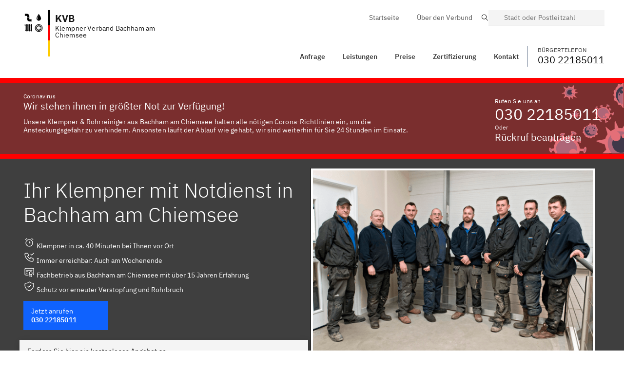

--- FILE ---
content_type: text/html; charset=utf-8
request_url: https://klempner-verband.de/Bayern/Bachham-am-Chiemsee/
body_size: 13150
content:
<!DOCTYPE html>
<html lang="de">
<head>
  <meta charset="UTF-8" />
  <meta name="viewport" content="width=device-width,initial-scale=1">
  <link rel="apple-touch-icon" sizes="57x57" href="/assets/favicon/Klempner/apple-icon-57x57.png">
  <link rel="apple-touch-icon" sizes="60x60" href="/assets/favicon/Klempner/apple-icon-60x60.png">
  <link rel="apple-touch-icon" sizes="72x72" href="/assets/favicon/Klempner/apple-icon-72x72.png">
  <link rel="apple-touch-icon" sizes="76x76" href="/assets/favicon/Klempner/apple-icon-76x76.png">
  <link rel="apple-touch-icon" sizes="114x114" href="/assets/favicon/Klempner/apple-icon-114x114.png">
  <link rel="apple-touch-icon" sizes="120x120" href="/assets/favicon/Klempner/apple-icon-120x120.png">
  <link rel="apple-touch-icon" sizes="144x144" href="/assets/favicon/Klempner/apple-icon-144x144.png">
  <link rel="apple-touch-icon" sizes="152x152" href="/assets/favicon/Klempner/apple-icon-152x152.png">
  <link rel="apple-touch-icon" sizes="180x180" href="/assets/favicon/Klempner/apple-icon-180x180.png">
  <link rel="icon" type="image/png" sizes="192x192"  href="/assets/favicon/Klempner/android-icon-192x192.png">
  <link rel="icon" type="image/png" sizes="32x32" href="/assets/favicon/Klempner/favicon-32x32.png">
  <link rel="icon" type="image/png" sizes="96x96" href="/assets/favicon/Klempner/favicon-96x96.png">
  <link rel="icon" type="image/png" sizes="16x16" href="/assets/favicon/Klempner/favicon-16x16.png">
  <link rel="manifest" href="/assets/favicon/Klempner/manifest.json">
  <meta name="msapplication-TileColor" content="#ffffff">
  <meta name="msapplication-TileImage" content="/assets/favicon/Klempner/ms-icon-144x144.png">
  <meta name="theme-color" content="#ffffff">
    <title>Klempner Verband Bachham am Chiemsee - Ihr 24/7 Sanitär Service</title>
    <meta name="description" content="Wir sind Ihr zertifizierter Klempner Verband aus Bachham am Chiemsee! Preiswert ✅ Kurze Anfahrt ✅ ☎️ Jetzt Anrufen!">
    <link rel="canonical" href="https://klempner-verband.de/Bayern/Bachham-am-Chiemsee/">
    
    <meta property="og:title" content="Sie haben ein Klempner Problem? Wir sind in 30 Minuten vor Ort!">
    <meta property="og:site_name" content="Klempner Verband Bachham am Chiemsee">
    <meta property="og:url" content="https://klempner-verband.de">
    <meta property="og:description" content="Wir sind Ihr zertifizierter Klempner Verband aus Bachham am Chiemsee! Preiswert ✅ Kurze Anfahrt ✅ ☎️ Jetzt Anrufen!">
    <meta property="og:type" content="business.business">
    <meta property="og:image" content="https://klempner-verband.de/assets/favicon/Klempner/android-chrome-384x384.png">
    <meta property="twitter:card" content="summary_large_image">
    <meta property="twitter:url" content="https://klempner-verband.de">
    <meta property="twitter:title" content="Klempner Verband Bachham am Chiemsee">
    <meta property="twitter:description" content="Wir sind Ihr zertifizierter Klempner Verband aus Bachham am Chiemsee! Preiswert ✅ Kurze Anfahrt ✅ ☎️ Jetzt Anrufen!">
    <meta property="twitter:image" content="https://klempner-verband.de/assets/img/Klempner/logos/logo.png">
  <link rel="stylesheet" href="/assets/css/plrd.css" />
  <script type="text/javascript">
   /* kfvahmcte */ window.kvv = { kvx: "KVB" }
  </script>
</head>
<body>
  
<section id="header" class="header" style="z-index: 500;" >
    <div class="container" style="padding:0!important;">
        <div class="flex">
            <div onclick="javascript:window.location = '/';" class="cursor-pointer flex-grow" style="padding-left: 10px;">
                <div class="logo-kvd">
                    <div class="logo-ico"><img alt="Klempner Verband" src="/assets/img/Klempner/group2.png" /></div>
                    <div class="logo-flag-de h-16 sm:h-24"></div>
                    <div class="logo-title">
                    <div class="text-xl" style="font-weight:bold;line-height: 1.625rem;">KVB</div>
                        Klempner Verband Bachham am Chiemsee
                    </div>
                </div>
            </div>
            <div class="inline-block sm:hidden " style="padding:0;white-space: nowrap;">

                <button 
                style="padding-top:22px;padding-bottom:22px;color:#000;padding-right:15px"
                onclick="window.v_search.toggle()"
                class="bx--btn bx--btn--ghost bx--btn--field bx--btn--icon-only inline-block sm:hidden" type="button">
                    <svg class="bx--btn__icon" width="19px" height="19px" viewBox="0 0 14 19" version="1.1" xmlns="http://www.w3.org/2000/svg" xmlns:xlink="http://www.w3.org/1999/xlink">
                        <path d="M10,6.25 C11.0355339,6.25 11.875,7.08946609 11.875,8.125 C11.875,9.16053391 11.0355339,10 10,10 C8.96446609,10 8.125,9.16053391 8.125,8.125 C8.125,7.08946609 8.96446609,6.25 10,6.25 L10,6.25 Z M10,5 C8.27411016,5 6.875,6.39911016 6.875,8.125 C6.875,9.85088984 8.27411016,11.25 10,11.25 C11.7258898,11.25 13.125,9.85088984 13.125,8.125 C13.125,6.39911016 11.7258898,5 10,5 L10,5 Z M10,2.5 C13.0532916,2.45818129 15.5668282,4.89072622 15.6250002,7.94375 C15.6253422,9.12350464 15.2315892,10.2695678 14.50625,11.2 L10,17.7875 L5.53125,11.25 C4.78184085,10.3110422 4.37409363,9.14510552 4.37499849,7.94375 C4.43317177,4.89072622 6.94670844,2.45818129 10,2.5 L10,2.5 Z M10,1.25 C6.25365069,1.2013474 3.17643362,4.19743784 3.125,7.94375 C3.12657996,9.39848335 3.61010656,10.8116997 4.5,11.9625 L10,20 L15.5,11.9625 C16.3898934,10.8116997 16.87342,9.39848335 16.875,7.94375 C16.8235664,4.19743784 13.7463493,1.2013474 10,1.25 Z"  ></path>
                    </svg>
                </button>

                <button 
                onClick="openMenu();"
                style="padding-top:22px;padding-bottom:22px;color:#000"
                class="bx--btn bx--btn--ghost bx--btn--field bx--btn--icon-only inline-block sm:hidden" type="button">
                    <svg class="bx--btn__icon" width="16px" height="14px" viewBox="0 0 16 14" version="1.1" xmlns="http://www.w3.org/2000/svg" xmlns:xlink="http://www.w3.org/1999/xlink">
                        <path d="M2.5,15 L17.5,15 L17.5,16.25 L2.5,16.25 L2.5,15 Z M2.5,11.25 L17.5,11.25 L17.5,12.5 L2.5,12.5 L2.5,11.25 Z M2.5,7.5 L17.5,7.5 L17.5,8.75 L2.5,8.75 L2.5,7.5 Z M2.5,3.75 L17.5,3.75 L17.5,5 L2.5,5 L2.5,3.75 Z" ></path>
                    </svg>
                </button>
            </div>
            <div class="col-xs show-on-scroll sm:inline-block " style="padding-top:17px;">
                <header
                    style="background-color:transparent;border-bottom:0;position: inherit;width: auto; float: right; "
                    class="bx--header bx--header_light ">
                    <nav class="bx--header__nav rm-border" style="padding:0;float:right">
<ul class="bx--header__menu-bar bx--header__menu-bar_bold" role="menubar">
    <li>
        <a href="/Bayern/Bachham-am-Chiemsee/#kontakt" class="bx--header__menu-item" role="menuitem">
        <span class="bx--text-truncate--end">Anfrage</span></a>
    </li>
    <li class="bx--header__submenu" data-header-submenu>
        <a class="bx--header__menu-item bx--header__menu-title" href="/Bayern/Bachham-am-Chiemsee/#leistungen" tabindex="0">
          Leistungen
        </a>
        <ul class="bx--header__menu" aria-label="L1 link 3">
          <li role="none">
            <a class="bx--header__menu-item" href="/Bayern/Bachham-am-Chiemsee/leistungen/rohrreinigung" tabindex="-1">
              <span class="bx--text-truncate--end">
                Rohrreinigung
              </span>
            </a>
          </li>
          <li role="none">
            <a class="bx--header__menu-item" href="/Bayern/Bachham-am-Chiemsee/leistungen/heizungsausfall" tabindex="-1">
              <span class="bx--text-truncate--end">
                Heizungsausfall
              </span>
            </a>
          </li>
          <li role="none">
            <a class="bx--header__menu-item" href="/Bayern/Bachham-am-Chiemsee/leistungen/wasserschaden" tabindex="-1">
              <span class="bx--text-truncate--end">
                Wasserschaden
              </span>
            </a>
          </li>
          <li role="none">
            <a class="bx--header__menu-item" href="/Bayern/Bachham-am-Chiemsee/leistungen/neuinstallation" tabindex="-1">
              <span class="bx--text-truncate--end">
                Neuinstallation
              </span>
            </a>
          </li>
        </ul>
    </li>
    <li>
        <a href="/Bayern/Bachham-am-Chiemsee/#preise" class="bx--header__menu-item" role="menuitem">
            <span class="bx--text-truncate--end">Preise</span>
        </a>
    </li>
    <li>
        <a href="/Bayern/Bachham-am-Chiemsee/#zertifizierungen" class="bx--header__menu-item" role="menuitem">
            <span class="bx--text-truncate--end">Zertifizierung</span>
        </a>
    </li>
    <li>
        <a href="/Bayern/Bachham-am-Chiemsee/#kontakt" class="bx--header__menu-item" role="menuitem">
            <span class="bx--text-truncate--end">Kontakt</span>
        </a>
    </li>
    
</ul>
                    </nav>
                    <a href="03022185011" class="bx--header__nav" style="float:right;color:#000;text-decoration: none;">
                        <span style="text-transform: uppercase;color:#404040;font-size: smaller;">Bürgertelefon</span>
                        <h4>030 22185011</h4>
                    </a>
                </header>
            </div>
            <div class="sm:inline-block hidden show-on-scroll " style="padding:0 0 0 20px">
                <a
                class="bx--btn bx--btn--secondary hidden sm:inline-flex"
                style="padding-top:16px;padding-bottom:12px"
                onclick="window.v_search.toggle()"
                >
                    <div class="flex items-start"
                        style="flex-direction: column;"
                    >
                        <div class="col-sx-12" style="text-transform: uppercase;color:#a5a5a5;font-size: smaller;">Wechseln</div>
                        <div class="col-sx-12">Bachham am Chiemsee</div>
                    </div>
                    <svg class="bx--btn__icon" width="19px" height="19px" viewBox="0 0 14 19" version="1.1" xmlns="http://www.w3.org/2000/svg" xmlns:xlink="http://www.w3.org/1999/xlink">
                        <path d="M10,6.25 C11.0355339,6.25 11.875,7.08946609 11.875,8.125 C11.875,9.16053391 11.0355339,10 10,10 C8.96446609,10 8.125,9.16053391 8.125,8.125 C8.125,7.08946609 8.96446609,6.25 10,6.25 L10,6.25 Z M10,5 C8.27411016,5 6.875,6.39911016 6.875,8.125 C6.875,9.85088984 8.27411016,11.25 10,11.25 C11.7258898,11.25 13.125,9.85088984 13.125,8.125 C13.125,6.39911016 11.7258898,5 10,5 L10,5 Z M10,2.5 C13.0532916,2.45818129 15.5668282,4.89072622 15.6250002,7.94375 C15.6253422,9.12350464 15.2315892,10.2695678 14.50625,11.2 L10,17.7875 L5.53125,11.25 C4.78184085,10.3110422 4.37409363,9.14510552 4.37499849,7.94375 C4.43317177,4.89072622 6.94670844,2.45818129 10,2.5 L10,2.5 Z M10,1.25 C6.25365069,1.2013474 3.17643362,4.19743784 3.125,7.94375 C3.12657996,9.39848335 3.61010656,10.8116997 4.5,11.9625 L10,20 L15.5,11.9625 C16.3898934,10.8116997 16.87342,9.39848335 16.875,7.94375 C16.8235664,4.19743784 13.7463493,1.2013474 10,1.25 Z"  ></path>
                    </svg>
                </a>

                <button 
                onClick="openMenu();"
                style="padding-top:24px;padding-bottom:22px;color:#000"
                class="bx--btn bx--btn--ghost bx--btn--field hidden lg:hidden sm:inline-flex" type="button">
                    Menü
                    <svg class="bx--btn__icon" width="16px" height="14px" viewBox="0 0 16 14" version="1.1" xmlns="http://www.w3.org/2000/svg" xmlns:xlink="http://www.w3.org/1999/xlink">
                        <path d="M2.5,15 L17.5,15 L17.5,16.25 L2.5,16.25 L2.5,15 Z M2.5,11.25 L17.5,11.25 L17.5,12.5 L2.5,12.5 L2.5,11.25 Z M2.5,7.5 L17.5,7.5 L17.5,8.75 L2.5,8.75 L2.5,7.5 Z M2.5,3.75 L17.5,3.75 L17.5,5 L2.5,5 L2.5,3.75 Z"  ></path>
                    </svg>
                </button>

                <button 
                style="padding-top:22px;padding-bottom:22px;color:#000"
                class="bx--btn bx--btn--ghost bx--btn--field bx--btn--icon-only inline-block sm:hidden" type="button">
                    <svg class="bx--btn__icon" width="16px" height="14px" viewBox="0 0 16 14" version="1.1" xmlns="http://www.w3.org/2000/svg" xmlns:xlink="http://www.w3.org/1999/xlink">
                        <path d="M2.5,15 L17.5,15 L17.5,16.25 L2.5,16.25 L2.5,15 Z M2.5,11.25 L17.5,11.25 L17.5,12.5 L2.5,12.5 L2.5,11.25 Z M2.5,7.5 L17.5,7.5 L17.5,8.75 L2.5,8.75 L2.5,7.5 Z M2.5,3.75 L17.5,3.75 L17.5,5 L2.5,5 L2.5,3.75 Z"  ></path>
                    </svg>
                </button>
            </div>
        </div>
    </div>
</section>
<div class="container hidden sm:block" style="padding-top:20px;padding-bottom:20px;position: relative;z-index:1000">


    <div class="sm:flex hidden justify-end" style=" margin-bottom:40px;">
        <div class="col-xs">

            <nav class="bx--header__nav rm-border md:block" style="float:right;color:#000">
<ul class="bx--header__menu-bar bx--header__menu-bar_white" role="menubar">
    <li>
        <a href="/" class="bx--header__menu-item" role="menuitem">
        <span class="bx--text-truncate--end">Startseite</span></a>
    </li>
    <li>
        <a href="/#ueber-uns" class="bx--header__menu-item" role="menuitem">
            <span class="bx--text-truncate--end">Über den Verbund</span>
        </a>
    </li>
    <!--  <li>
        <a href="/en/" class="bx--header__menu-item" role="menuitem">
            <span class="bx--text-truncate--end">Englisch</span>
        </a>
    </li>  -->
</ul>

            </nav>
        </div>
        <div class="col-xs-3">
            <div class="bx--form-item">
                <div data-search role="search" class="bx--search bx--search--sm">

                    <label id="search-input-label-1" class="bx--label" for="search__input-1">Suche</label>
                    <input onclick="window.v_search.toggle()" class="bx--search-input" type="text" id="search__input-1"
                        placeholder="Stadt oder Postleitzahl">
                    <svg focusable="false" preserveAspectRatio="xMidYMid meet" style="will-change: transform;"
                        xmlns="http://www.w3.org/2000/svg" class="bx--search-magnifier" width="16" height="16"
                        viewBox="0 0 16 16" aria-hidden="true">
                        <path
                            d="M15,14.3L10.7,10c1.9-2.3,1.6-5.8-0.7-7.7S4.2,0.7,2.3,3S0.7,8.8,3,10.7c2,1.7,5,1.7,7,0l4.3,4.3L15,14.3z M2,6.5	C2,4,4,2,6.5,2S11,4,11,6.5S9,11,6.5,11S2,9,2,6.5z">
                        </path>
                    </svg>
                </div>
            </div>
        </div>
    </div>
    <div style="clear:both"></div>
    <header
        style=" background-color:transparent;border-bottom:0;position: inherit;width: auto; float: right; "
        class="bx--header bx--header_light">
        <nav class="bx--header__nav rm-border md:block hidden" style="padding:0;float:right">
<ul class="bx--header__menu-bar bx--header__menu-bar_bold" role="menubar">
    <li>
        <a href="/Bayern/Bachham-am-Chiemsee/#kontakt" class="bx--header__menu-item" role="menuitem">
        <span class="bx--text-truncate--end">Anfrage</span></a>
    </li>
    <li class="bx--header__submenu" data-header-submenu>
        <a class="bx--header__menu-item bx--header__menu-title" href="/Bayern/Bachham-am-Chiemsee/#leistungen" tabindex="0">
          Leistungen
        </a>
        <ul class="bx--header__menu" aria-label="L1 link 3">
          <li role="none">
            <a class="bx--header__menu-item" href="/Bayern/Bachham-am-Chiemsee/leistungen/rohrreinigung" tabindex="-1">
              <span class="bx--text-truncate--end">
                Rohrreinigung
              </span>
            </a>
          </li>
          <li role="none">
            <a class="bx--header__menu-item" href="/Bayern/Bachham-am-Chiemsee/leistungen/heizungsausfall" tabindex="-1">
              <span class="bx--text-truncate--end">
                Heizungsausfall
              </span>
            </a>
          </li>
          <li role="none">
            <a class="bx--header__menu-item" href="/Bayern/Bachham-am-Chiemsee/leistungen/wasserschaden" tabindex="-1">
              <span class="bx--text-truncate--end">
                Wasserschaden
              </span>
            </a>
          </li>
          <li role="none">
            <a class="bx--header__menu-item" href="/Bayern/Bachham-am-Chiemsee/leistungen/neuinstallation" tabindex="-1">
              <span class="bx--text-truncate--end">
                Neuinstallation
              </span>
            </a>
          </li>
        </ul>
    </li>
    <li>
        <a href="/Bayern/Bachham-am-Chiemsee/#preise" class="bx--header__menu-item" role="menuitem">
            <span class="bx--text-truncate--end">Preise</span>
        </a>
    </li>
    <li>
        <a href="/Bayern/Bachham-am-Chiemsee/#zertifizierungen" class="bx--header__menu-item" role="menuitem">
            <span class="bx--text-truncate--end">Zertifizierung</span>
        </a>
    </li>
    <li>
        <a href="/Bayern/Bachham-am-Chiemsee/#kontakt" class="bx--header__menu-item" role="menuitem">
            <span class="bx--text-truncate--end">Kontakt</span>
        </a>
    </li>
    
</ul>

        </nav>
        <a href="03022185011" class="pl-2 md:border-solid border-l border-gray-600" style="float:right;color:#000;text-decoration: none;">
            <span style="text-transform: uppercase;color:#404040;font-size: smaller;">Bürgertelefon</span>
            <h4>030 22185011</h4>
        </a>
        <button onClick="openMenu();" tabindex="0" class="md:hidden  ml-2 bx--btn bx--btn--secondary">
            Menü
            <svg class="bx--btn__icon" width="16px" height="14px" viewBox="0 0 16 14" version="1.1" xmlns="http://www.w3.org/2000/svg" xmlns:xlink="http://www.w3.org/1999/xlink">
                <path d="M2.5,15 L17.5,15 L17.5,16.25 L2.5,16.25 L2.5,15 Z M2.5,11.25 L17.5,11.25 L17.5,12.5 L2.5,12.5 L2.5,11.25 Z M2.5,7.5 L17.5,7.5 L17.5,8.75 L2.5,8.75 L2.5,7.5 Z M2.5,3.75 L17.5,3.75 L17.5,5 L2.5,5 L2.5,3.75 Z"  ></path>
            </svg>
        </button>
    </header>
    <div style="clear:both"></div>
</div>
<div class="block sm:hidden" style="background-color: #fff;height:100px"></div>
<div class="bx--navigation" id="mobileNav" style="top:0;overflow: scroll;" hidden>
    <header class="bx--header" style="position: relative">
        <button onClick="closeMenu();" class="bx--header__menu-trigger bx--header__action bx--header__action--active" aria-label="Menü schließen" title="Menü schließen" >
          <svg focusable="false" preserveAspectRatio="xMidYMid meet" style="will-change: transform;" xmlns="http://www.w3.org/2000/svg" aria-hidden="true" class="bx--navigation-menu-panel-collapse-icon" width="20" height="20" viewBox="0 0 32 32"><path d="M24 9.4L22.6 8 16 14.6 9.4 8 8 9.4 14.6 16 8 22.6 9.4 24 16 17.4 22.6 24 24 22.6 17.4 16 24 9.4z"></path></svg>
        </button>
      </header>
    <div class="logo-kvd p-2">
        <div class="logo-ico"><img alt="Klempner Verbund" src="/assets/img/Klempner/group-white.png" /></div>
        <div class="logo-flag-de" style="height:60px"></div>
        <div class="logo-title">
        <h4 style="font-weight:bold">KVB</h4>
            Klempner Verband Bachham am Chiemsee
        </div>
    </div>
    <div class="bx--navigation-section">
     <ul class="bx--navigation-items">
       <li class="bx--navigation-item ">
         <a class="bx--navigation-link" href="/Bayern/Bachham-am-Chiemsee/#kontakt">
           Anfrage
         </a>
       </li>
       <li class="bx--navigation-item">
           <div class="bx--navigation__category bx--navigation__category--expanded">
             <button class="bx--navigation__category-toggle " aria-haspopup="true" aria-expanded="false" aria-controls="category-1-menu">
               <div class="bx--navigation__category-title">
                Leistungen
               </div>
             </button>
             <ul class="bx--navigation__category-items">
              <li class="bx--navigation__category-item">
                <a class="bx--navigation-link" href="/Bayern/Bachham-am-Chiemsee/leistungen/rohrreinigung">
                  Rohrreinigung
                </a>
              </li>
              <li class="bx--navigation__category-item">
                <a class="bx--navigation-link" href="/Bayern/Bachham-am-Chiemsee/leistungen/heizungsausfall">
                  Heizungsausfall
                </a>
              </li>
              <li class="bx--navigation__category-item">
                <a class="bx--navigation-link" href="/Bayern/Bachham-am-Chiemsee/leistungen/wasserschaden">
                  Wasserschaden
                </a>
              </li>
              <li class="bx--navigation__category-item">
                <a class="bx--navigation-link" href="/Bayern/Bachham-am-Chiemsee/leistungen/neuinstallation">
                  Neuinstallation
                </a>
              </li>
             </ul>
           </div>
       </li>
       <li class="bx--navigation-item ">
         <a class="bx--navigation-link" href="/Bayern/Bachham-am-Chiemsee/#preise" onclick="closeMenu()">
           Preise
         </a>
       </li>

       <li class="bx--navigation-item ">
        <a class="bx--navigation-link" href="/Bayern/Bachham-am-Chiemsee/#zertifizierungen">
          Zertifizierung
        </a>
      </li>
      <li class="bx--navigation-item ">
        <a class="bx--navigation-link" href="/Bayern/Bachham-am-Chiemsee/#kontakt">
          Kontakt
        </a>
      </li>
     </ul>
   </div>
  <div class="bx--navigation-section">
     <ul class="bx--navigation-items">
       <li class="bx--navigation-item ">
         <a class="bx--navigation-link" href="/">
           Startseite
         </a>
       </li>
       <li class="bx--navigation-item ">
         <a class="bx--navigation-link" href="/#ueber-uns">
            Über den Verbund
         </a>
       </li>
       <!--<li class="bx--navigation-item ">
         <a class="bx--navigation-link" href="/en/">
           Englisch
         </a>
       </li>-->
     </ul>
   </div>
 </div>

  <section class="virus-c2a" >
    <div class="container px-2">
      <div class="md:flex">
        <div class="md:pr-32 ">
          <span style="font-size:12px ">Coronavirus</span>
          <h4 >Wir stehen ihnen in größter Not zur Verfügung!</h4>
          <div class="pt-1 hidden md:block" style="line-height:17px ">
            Unsere Klempner & Rohrreiniger aus Bachham am Chiemsee halten alle nötigen Corona-Richtlinien ein, um die Ansteckungsgefahr zu verhindern. Ansonsten läuft der Ablauf wie gehabt, wir sind weiterhin für Sie 24 Stunden im Einsatz.
          </div>
        </div>
  
        <div class=" pt-1" >
          <span style="font-size: smaller;">Rufen Sie uns an</span>
          <h2><a class="text-white no-underline whitespace-no-wrap" href="03022185011">030 22185011</a></h2>
          <span style="font-size: smaller;">Oder</span>
          <h4 class="cursor-pointer" onClick="window.v_callBack.openToggle()">Rückruf beantragen</h4>
        </div>
      </div>
    </div>
  </section>

  <section style="background-color: #3f3f3f; color:#fff; " >
    <div class="container ">
      <div class="md:flex between-xs">
        <div class=" px-2 md:mb-32" >
          <h1 class="pt-2">Ihr Klempner mit Notdienst in Bachham am Chiemsee</h1>
          <p class="pt-2">
            <svg xmlns="http://www.w3.org/2000/svg" class="icon icon-tabler icon-tabler-alarm" width="24" height="24" viewBox="0 0 24 24" stroke-width="1.25" stroke="currentColor" fill="none" stroke-linecap="round" stroke-linejoin="round">
              <path stroke="none" d="M0 0h24v24H0z" fill="none"></path>
              <circle cx="12" cy="13" r="7"></circle>
              <polyline points="12 10 12 13 14 13"></polyline>
              <line x1="7" y1="4" x2="4.25" y2="6"></line>
              <line x1="17" y1="4" x2="19.75" y2="6"></line>
            </svg> Klempner in ca. 40 Minuten bei Ihnen vor Ort<br/>

            <svg xmlns="http://www.w3.org/2000/svg" class="icon icon-tabler icon-tabler-phone-check" width="24" height="24" viewBox="0 0 24 24" stroke-width="1.25" stroke="currentColor" fill="none" stroke-linecap="round" stroke-linejoin="round">
              <path stroke="none" d="M0 0h24v24H0z" fill="none"></path>
              <path d="M5 4h4l2 5l-2.5 1.5a11 11 0 0 0 5 5l1.5 -2.5l5 2v4a2 2 0 0 1 -2 2a16 16 0 0 1 -15 -15a2 2 0 0 1 2 -2"></path>
              <path d="M15 6l2 2l4 -4"></path>
            </svg> Immer erreichbar: Auch am Wochenende<br/>

            <svg xmlns="http://www.w3.org/2000/svg" class="icon icon-tabler icon-tabler-certificate" width="24" height="24" viewBox="0 0 24 24" stroke-width="1.25" stroke="currentColor" fill="none" stroke-linecap="round" stroke-linejoin="round">
              <path stroke="none" d="M0 0h24v24H0z" fill="none"></path>
              <circle cx="15" cy="15" r="3"></circle>
              <path d="M13 17.5v4.5l2 -1.5l2 1.5v-4.5"></path>
              <path d="M10 19h-5a2 2 0 0 1 -2 -2v-10c0 -1.1 .9 -2 2 -2h14a2 2 0 0 1 2 2v10a2 2 0 0 1 -1 1.73"></path>
              <line x1="6" y1="9" x2="18" y2="9"></line>
              <line x1="6" y1="12" x2="9" y2="12"></line>
              <line x1="6" y1="15" x2="8" y2="15"></line>
            </svg> Fachbetrieb aus Bachham am Chiemsee mit über 15 Jahren Erfahrung <br/>

            <svg xmlns="http://www.w3.org/2000/svg" class="icon icon-tabler icon-tabler-shield-check" width="24" height="24" viewBox="0 0 24 24" stroke-width="1.25" stroke="currentColor" fill="none" stroke-linecap="round" stroke-linejoin="round">
              <path stroke="none" d="M0 0h24v24H0z" fill="none"></path>
              <path d="M9 12l2 2l4 -4"></path>
              <path d="M12 3a12 12 0 0 0 8.5 3a12 12 0 0 1 -8.5 15a12 12 0 0 1 -8.5 -15a12 12 0 0 0 8.5 -3"></path>
            </svg> Schutz vor erneuter Verstopfung und Rohrbruch<br/>

          </p>
          <a href="03022185011" class="bx--btn bx--btn--primary mt-3" style="display:inline-block">
            <small>Jetzt anrufen</small><br/>
            <strong>030 22185011</strong>
          </a>
        </div>
        <div class="p-2">
          <img alt="Unser Klempner Notdienst Team vom KVB" class=" disable-antialising" src="/kl-landing/assets/img/team.png" style="height:auto;max-width:100%;border:4px solid #fff;box-shadow: 0px 0px 0px 1px rgba(0,0,0,0.75); " />
        </div>
      </div>
    </div>
</section>

  <section>
    <div class="container">
      <div class="grid lg:grid-cols-2 gap-4">
        <div class="md:-mt-32" >
          <div class="bx--tile" style="box-shadow: 1px 4px 12px rgba(0,0,0,0.2);">
            <span>Fordern Sie hier ein kostenloses Angebot an</span>
            <h3>Bei was können wir Ihnen helfen?</h3>
            <div id="Anfrage">
              
            </div>
          </div>
        </div>
        <div class="col-xs" style="text-align: center;">
          <img alt="Zertifizierung und Bewertungen" style="max-width:100%" class="pt-1" src="/assets/img/Klempner/certificates.png">
        </div>
      </div>
    </div>
  </section>

  <section class="px-2">
    <div class="container px-2">
      <div class="grid lg:grid-cols-5 md:grid-cols-3 sm:grid-cols-2 grid-cols-1  gap-4 lg:gap-0 between-xs px-2">
        <div class=" flex">
          <img alt="Staatlich Geprüft" style="padding-right: 5px;width:40px;height:40px" class="disable-antialising" src="/assets/img/Klempner/icons8-law-100.png" />
          <div>
            <h4>Staatlich Geprüft</h4>
            <span style="color:#6F6F6F">mit Gesellenbrief</span>
          </div>
        </div>
        <div class=" flex">
          <img alt="Qualifizierte Experten" style="padding-right: 5px;width:40px;height:40px" class="disable-antialising" src="/assets/img/Klempner/icons8-worker-100.png" />
          <div>
            <h4>Geschult</h4>
            <span style="color:#6F6F6F">ISO 9001 zertifiziert</span>
          </div>
        </div>
        <div class=" flex">
          <img alt="Schneller Service" style="padding-right: 5px;width:40px;height:40px" class="disable-antialising" src="/assets/img/Klempner/icons8-fast-track-100.png" />
          <div>
            <h4>Schneller Service</h4>
            <span style="color:#6F6F6F">Innerhalb von 40 min.</span> 
          </div>
        </div>
        <div class=" flex">
          <img alt="Beste Preise" style="padding-right: 5px;width:40px;height:40px" class="disable-antialising" src="/assets/img/Klempner/icons8-money-box-100.png" />
          <div>
            <h4>Beste Preise</h4>
            <span style="color:#6F6F6F">Kostenlose Anfahrt</span>
          </div>
        </div>
        <div class=" flex">
          <img alt="Jahrelange Erfahrung" style="padding-right: 5px;width:40px;height:40px" class="disable-antialising" src="/assets/img/Klempner/icons8-light-on-100.png" />
          <div>
            <h4>Jahrelange Erfahrung</h4>
            <span style="color:#6F6F6F">Seit 1995</span>
          </div>
        </div>
      </div>
    </div>
  </section>

  <section class="bx--tile" style="margin-top:50px">
    <div class="container ">
      <div class="md:flex">
        <img alt="Kunde hat einen Rohrbruch" class="md:-mt-20" style="margin-bottom:-15px" src="/assets/img/Klempner/customer-sink.svg" />
        <div class=" pt-1 flex-grow md:pl-5">
          <h3>Gesagt - getan! Schnelle Sanitärleistungen aus Bachham am Chiemsee</h3>
          <p class="pt-1" style="font-size: 14px">
            Der Klempner Verband hilft Ihnen bei jeder Notlage im Klempner- und Heizungsbereich - schnell und effektiv. Ganz egal ob es sich dabei um Gas-, Öl- oder Elektro- Heizung handelt. 
            Unsere Klempnernotdienste befinden sich an mehreren Standorten in Bachham am Chiemsee, dabei ist es uns möglich schnell bei Ihnen zu sein und das 365 Tage im Jahr - zu jeder Uhrzeit! 

          </p>
        </div>
        <div>
          <div class="pt-1 md:pl-5" >
            <span style="font-size: smaller;">Rufen Sie uns an</span>
            <h2><a class="text-black no-underline whitespace-no-wrap" href="03022185011">030 22185011</a></h2>
            <span style="font-size: smaller;">Oder</span>
            <h4 class="cursor-pointer" onClick="window.v_callBack.openToggle()" style="color:#0F62FE">Rückruf beantragen</h4>
          </div>
        </div>
      </div>
    </div>
  </section>

  <section id="leistungen">
    <div class="container">
      <div class="md:flex  mb-2">
        <div class="lg:pr-32 md:pr-10 md:w-9/12 content pt-2">
          <h2  class="pt-2" >Die Leistungen des Klempner Verband Bachham am Chiemsee</h2>
          <p class="pt-1">
            Der Klempner Verband Bachham am Chiemsee arbeitet nicht nur im Notdienst. Sie können natürlich auch unsere Klempner beanspruchen wenn Sie weniger dringende Anliegen haben. So können wir Ihr auch beim Installieren einer neuen Waschmaschine oder ähnlichem, helfen. 
Unser lokaler 24h Klempnernotdienst ist für die meisten unserer Kunden aber wichtigsten und diesen sollten Sie auch im Hinterkopf behalten. Die meisten Klempnerbetriebe kümmern sich meistens ausschließlich um ihre jahrelangen Kunden und haben gar keine Kapazitäten um Ihnen aus Ihrer Notlage zu helfen. Dies passiert Ihnen bei uns, dank unserer zahlreichen Partner in Bachham am Chiemsee und Umgebung, nicht. Sie können unseren lokalen 24 Stunden Notfall Service Bachham am Chiemsee zu jeder Uhrzeit, an jedem Tag erreichen. Während der normalen Werktagen fängt ab 18 Uhr unser Installateur Notdienst an und es kommt eine Notdienstpauschale zum regulären Preis dazu. Bereits am Telefon gibt Ihnen unser Team unsere Festpreise durch und unsere Klempner fangen ebenso erst mit der Arbeit an, wenn sie Ihnen mündlich oder schriftlich einen Kostenvoranschlag überbracht haben. 

          </p>
          <p>
            <a class="bx--link" href="#preise">
            Preisliste 
            </a>
          </p>
        </div>
        <div class="md:w-3/12  pt-2">
          <div class="pt-2">
            <a onclick="window.v_callBack.openToggle()" data-tile="clickable" style="margin-top:20px" class=" bx--tile bx--tile--clickable" tabindex="0">
              <div>
                <h4 style="margin-bottom:2px">Sie Planen etwas Größeres?</h4>
                <div style="margin-bottom:20px">Jetzt kostenloses Angebot anfordern</div>
              </div>
            </a>
            <button onclick="window.v_callBack.openToggle()"
              class="bx--btn bx--btn--primary" style="display: block; width: 100%; max-width: 100%;">
              Angebot anfragen
            </button>
          </div>
        </div>
      </div>
      <div class="grid lg:grid-cols-2 gap-4 mt-2">
        
        <div >
          <a href="leistungen/rohrreinigung" data-tile="clickable" style="color:#000" class="sm:flex no-underline bx--tile bx--tile--clickable" tabindex="0">
            <div><img alt="Rohrreinigung" src="/assets/img/Klempner/toilett.png" /></div>
            <div class="col-xs sm:pl-4">
              <h3>Rohrreinigung</h3>
              <p class="muted">
                Wir garantieren eine schnelle Rohr - und Kanalreinigung in Bachham am Chiemsee mit modernster Technik. 
              </p>
              <p>
                <span class="pr-2">Küchenabfluss</span>
                <span class="pr-2">Kanal- &amp; Hauptabflussrohr</span>
                <span class="pr-2">WC-Abfluss</span>
              </p>
            </div>
          </a>
        </div>
        <div >
          <a href="leistungen/heizungsausfall" data-tile="clickable" style="color:#000" class="sm:flex no-underline bx--tile bx--tile--clickable" tabindex="0">
            <div><img alt="Rohrreinigung" src="/assets/img/Klempner/heating.png" /></div>
            <div class="col-xs sm:pl-4">
              <h3>Heizungsausfall</h3>
              <p class="muted">
                Von Ölheizungen zu Pelletheizungen bis Gasheizungen - wir bringen Ihre Heizungsanlage in Bachham am Chiemsee wieder zum Laufen.
              </p>
              <p>
                <span class="pr-2">Heizungsreparatur</span>
                <span class="pr-2">Heizungsinstallation</span>
                <span class="pr-2">Heizungsinstallation</span>
              </p>
            </div>
          </a>
        </div>
        <div >
          <a href="leistungen/wasserschaden" data-tile="clickable" style="color:#000" class="sm:flex no-underline bx--tile bx--tile--clickable" tabindex="0">
            <div><img alt="Rohrreinigung" src="/assets/img/Klempner/waterdamage.png" /></div>
            <div class="col-xs sm:pl-4">
              <h3>Wasserschaden</h3>
              <p class="muted">
                Wir entziehen auftretende Feuchtigkeit mit modernster Technologie und beseitigen die Ursache eines Wasserschadens.
              </p>
              <p>
                <span class="pr-2">Feuchte Wände</span>
                <span class="pr-2">Wasserrohrbruch</span>
                <span class="pr-2">Überschwämmung</span>
              </p>
            </div>
          </a>
        </div>
        <div >
          <a href="leistungen/neuinstallation" data-tile="clickable" style="color:#000" class="sm:flex no-underline bx--tile bx--tile--clickable" tabindex="0">
            <div><img alt="Rohrreinigung" src="/assets/img/Klempner/newinstallation.png" /></div>
            <div class="col-xs sm:pl-4">
              <h3>Neuinstallation</h3>
              <p class="muted">
                Bei Sanitär Neuinstallationen in Alt- und  Neubau können Sie sich jederzeit melden und ein Angebot anfordern.
              </p>
              <p>
                <span class="pr-2">Alt- &amp; Neubauinstallationen</span>
                <span class="pr-2">Zertifiziert</span>
                <span class="pr-2">Energieeffizient</span>
              </p>
            </div>
          </a>
        </div>
      </div>
    </div>
  </section>

  <section class="mt-2 pb-32" style="min-height:200px;background-image: url(/assets/img/Klempner/customer-water.png);background-color:#f4f4f4;background-repeat: repeat-x;
background-position: bottom left;">
  <div class="container ">
    <div class="md:flex pt-2">
      <div class="col-xs lg:pl-32">
        <h3>Sie benötigen dringend Hilfe?</h3>
        <p>Zögern Sie nicht uns anzurufen, da wir direkt aus Bachham am Chiemsee kommen und dort mit mehreren Standorten vertreten sind, brauchen wir meist nicht länger als 30 Minuten um bei Ihnen zu sein und das zu jeder Uhrzeit, an egal welchem Tag. </p>
      </div>
      <div>
        <div class="pt-1 pl-32">
          <span style="font-size: smaller;">Rufen Sie uns an</span>
          <h2><a class="text-black no-underline whitespace-no-wrap" href="03022185011">030 22185011</a></h2>
        </div>
      </div>
    </div>
  </div>
</section>

  <section >
    <div class="container px-2 ">

      <div class="w-full pt-2 pb-2">
        <h3 id="#preise">24h Klempnernotdienst in Bachham am Chiemsee</h3>
      </div>
      <div class="grid md:grid-cols-2 gap-4">
        <div>
          <p>
            Der Klempner Verband Bachham am Chiemsee ist 365 Tage im Jahr, zur jeder Uhrzeit für Sie da. Wir haben es uns zur Aufgabe gemacht, dass wir unseren Kunden schnellstmöglich bei Sanitärproblemen und Heizungsausfällen helfen können. So bemühen wir uns in unserer Stadt unsere Handwerksbetriebe und Partner in ständiger Bereitschaft zu wissen, um Ihnen bei einem Notfall einen Experten zu schicken. 
Neben unserem verlässlichen, lokalen 24h Sanitärnotdienst bieten wir natürlich auch Sanitär- und Heizungsarbeiten an, die weniger dringend sind. 
sicherlich, dass ohne eine Fehlerquelle der nötige Aufwand und die benötigten Materialien schlecht zu bestimmen sind. Sollten Sie unter diesen Umständen trotzdem schon am Telefon eine Preisspanne wissen wollen, so bitten wir Sie dann per Whatsapp einen Videoanruf mit unserem Experten zu starten. 
          </p>
        </div>
        <div>
          <p>
            So können Sie uns gerne kontaktieren für regelmäßige Sanitär- und Heizungswartungen oder Installationsarbeiten wie das Anschließen von Armaturen oder das Verlegen von Rohren. Dazu können wir telefonisch oder per Mail einen Termin vereinbaren tagsüber unter der Woche. Dadurch, dass wir über mehrere Standorte und Partner in Bachham am Chiemsee verfügen, ist es uns möglich ihnen meist schneller einen Termin anzubieten.
          </p>
          <p class="pt-1">
            Unsere Notdienst Telefonnummer: <a href="03022185011">030 22185011</a>
          </p>
        </div>
        <div class=" pt-2">
          <table class="bx--data-table " >
            <thead>
              <tr >
                <th >
                  <span class="bx--table-header-label">Rohrreinigung</span>
                </th>
                <td class="r-f-w">
                  ab 79€
                </td>
              </tr>
              <tr >
                <th >
                  <span class="bx--table-header-label">Heizungswartung</span>
                </th>
                <td class="r-f-w">
                  ab 119€
                </td>
              </tr>
              <tr >
                <th >
                  <span class="bx--table-header-label">Installation</span>
                </th>
                <td class="r-f-w">
                  ab 29 €
                </td>
              </tr>
              <tr >
                <th >
                  <span class="bx--table-header-label">Rohrbruch</span>
                </th>
                <td class="r-f-w">
                 79€
                </td>
              </tr>
              <tr >
                <th >
                  <span class="bx--table-header-label">Heizungsreparatur</span>
                </th>
                <td class="r-f-w">
                  49€
                </td>
              </tr>
            </thead>
          </table>
        </div>
  
      </div>
    </div>
  </section>

  <section style="background-color: #f4f4f4" class="px-2">
    <div class="container px-2">
        <div class="flex pb-2">
            <div class="logo-flag-de" style="height: 60px;min-width:5px">
            </div>
            <div class="pl-1" style="padding-top:5px">
                <div>Die Standorte des</div>
                <h2>Klempner Verbands</h2>
            </div>
        </div>
        <div class="px-2">
            <p>
                Gegründet wurde der Klempner Verband für Sanitär - und Heizungsausfällen mit 24h Klempnernotdienst schon 1995. Dabei seit der Gründung insgesamt 20 Mitarbeiter, darunter der Verbandsgründer und seine Meister, rund zwölf Bürokräfte, die für die Planung und Organisation zuständig sind, drei Klempner sowie zwei angehende Klempner für Sanitär - und Heizungstechnik. Seit 2007 bildet der Klempner Verband Bachham am Chiemsee auch selbst junge Profis aus. So können auch unsere hauseigenen Fachmänner in Bachham am Chiemsee und umzu helfen. 

            </p>
        </div>
        <div class="flex mt-2 justify-center pb-2" style="border-top:2px solid #e0e0e0;">
            <div class="mb-2" style="margin-top:-20px">
                <div data-search role="search" class="bx--search bx--search--lg bx--search--light">
                    <label id="search-input-label-top" class="bx--label" for="search__input-top">Suche</label>
                    <input onclick="window.v_search.toggle()" class="bx--search-input" type="text" id="search__input-top" placeholder="Stadt oder Postleitzahl">
                    <svg focusable="false" preserveAspectRatio="xMidYMid meet" style="will-change: transform;" xmlns="http://www.w3.org/2000/svg" class="bx--search-magnifier" width="16" height="16" viewBox="0 0 16 16" aria-hidden="true"><path d="M15,14.3L10.7,10c1.9-2.3,1.6-5.8-0.7-7.7S4.2,0.7,2.3,3S0.7,8.8,3,10.7c2,1.7,5,1.7,7,0l4.3,4.3L15,14.3z M2,6.5	C2,4,4,2,6.5,2S11,4,11,6.5S9,11,6.5,11S2,9,2,6.5z"></path></svg>
                    <button class="bx--search-close bx--search-close--hidden" title="Clear search
                        input" aria-label="Clear search input">
                      
                      <svg focusable="false" preserveAspectRatio="xMidYMid meet" style="will-change: transform;" xmlns="http://www.w3.org/2000/svg" class="bx--search-clear" width="16" height="16" viewBox="0 0 16 16" aria-hidden="true"><path d="M12 4.7L11.3 4 8 7.3 4.7 4 4 4.7 7.3 8 4 11.3 4.7 12 8 8.7 11.3 12 12 11.3 8.7 8z"></path></svg>
                      
                    </button>
                  </div>
            </div>
        </div>
        <div id="cities" class="grid  row-gap-6 gap-4 grid-cols-2 sm:grid-cols-3 md:grid-cols-4 lg:grid-cols-5 justify-center text-center " style="overflow: hidden">
            <a class="text-l no-underline" href="/Berlin/Berlin/">Berlin</a>
            <a class="text-l no-underline" href="/Hamburg/Hamburg/">Hamburg</a>
            <a class="text-l no-underline" href="/Bayern/Munchen/">München</a>
            <a class="text-l no-underline" href="/Nordrhein-Westfalen/Koln/">Köln</a>
            <a class="text-l no-underline" href="/Hessen/Frankfurt-am-Main/">Frankfurt am Main</a>
            <a class="text-l no-underline" href="/Baden-Wuerttemberg/Stuttgart/">Stuttgart</a>
            <a class="text-l no-underline" href="/Nordrhein-Westfalen/Dusseldorf/">Düsseldorf</a>
            <a class="text-l no-underline" href="/Sachsen/Leipzig/">Leipzig</a>
            <a class="text-l no-underline" href="/Nordrhein-Westfalen/Dortmund/">Dortmund</a>
            <a class="text-l no-underline" href="/Nordrhein-Westfalen/essen/">Essen</a>
            <a class="text-l no-underline" href="/Bremen/Bremen/">Bremen</a>
            <a class="text-l no-underline" href="/Sachsen/Dresden/">Dresden</a>
            <a class="text-l no-underline" href="/Niedersachsen/Hannover/">Hannover</a>
            <a class="text-l no-underline" href="/Nordrhein-Westfalen/Duisburg/">Duisburg</a>
            <a class="text-l no-underline" href="/Nordrhein-Westfalen/Bochum/">Bochum</a>
        

            <a class="text-l no-underline" href="/Bayern/Munchen/">München</a>
            <a class="text-l no-underline" href="/Bayern/Regensburg/">Regensburg</a>
            <a class="text-l no-underline" href="/Bayern/Ingolstadt/">Ingolstadt</a>
            <a class="text-l no-underline" href="/Bayern/Wurzburg/">Würzburg</a>
            <a class="text-l no-underline" href="/Bayern/Furth/">Furth</a>
            <a class="text-l no-underline" href="/Bayern/Erlangen/">Erlangen</a>
            <a class="text-l no-underline" href="/Bayern/Bamberg/">Bamberg</a>
            <a class="text-l no-underline" href="/Bayern/Bayreuth/">Bayreuth</a>
            <a class="text-l no-underline" href="/Bayern/Aschaffenburg/">Aschaffenburg</a>
            <a class="text-l no-underline" href="/Bayern/Kempten-(Allgau)/">Kempten (Allgäu)</a>
            <a class="text-l no-underline" href="/Bayern/Neu-Ulm/">Neu-Ulm</a>
            <a class="text-l no-underline" href="/Bayern/Schweinfurt/">Schweinfurt</a>
            <a class="text-l no-underline" href="/Bayern/Passau/">Passau</a>
            <a class="text-l no-underline" href="/Bayern/Freising/">Freising</a>
            <a class="text-l no-underline" href="/Bayern/Rudelsdorf-Mittelfranken/">Rudelsdorf, Mittelfranken</a>
            
        </div>
        <div class="flex mt-2 justify-center " style="border-bottom:2px solid #e0e0e0">
            
            <div style="margin-bottom:-16px">
                <button
                    onclick="window.toggleCities()"
                    class="bx--btn bx--btn--secondary bx--btn--sm"
                    >
                    Mehr
                </button>
            </div>
        </div>
    </div>
</section>

  <section class="container">
    <div class="grid md:grid-cols-2 items-center mb-2">
        <div class=" mb-2">
            <h2  class="pt-2 mt-2" >Zertifizierung unserer Fachkräfte</h2>
            <p class="pt-1">
                Da unsere Fachkräfte vom Klempner Verband Bachham am Chiemsee auch am Wochenende und im Feierabend für Sie da. Sie können unseren lokalen 24h Notfall Klempner Service aus Bachham am Chiemsee jeder Zeit anrufen - 365 Tage im Jahr. Damit jeder Notfall auch richtig und schnell behandelt werden kann, unterziehen wir unseren Partnern in den Handwerksbetrieben stets gründliche Prüfungen, bevor wir Ihnen Aufträge zuteilen. So können Sie von unseren Klempnern Bestleistung erwarten.
            </p>
        </div>
        <div style="text-align: center">
            <img alt="Klempner Verband Zertifizierung" src="/assets/img/Klempner/icons8-certificate-100.png" />
        </div>
    </div>
</section>
<section class="px-2" style="background-color: #f4f4f4">
    <div class="container">
        <div class="row">
            <div class="col-xs-12 mb-1">
                <div>In Bachham am Chiemsee</div>
                <h4>Derzeitige Auszubildene</h4>
            </div>
            <img alt="Klempner Verband Auszubildener" class="pr-2" src="/assets/img/Klempner/azubi/1.png" style="height:155px" />
            <img alt="Klempner Verband Auszubildener" class="pr-2" src="/assets/img/Klempner/azubi/2.png" style="height:155px" />
            <img alt="Klempner Verband Auszubildener" class="pr-2 hidden md:inline" src="/assets/img/Klempner/azubi/3.png" style="height:155px" />
            <img alt="Klempner Verband Auszubildener" class="pr-2 hidden lg:inline" src="/assets/img/Klempner/azubi/4.png" style="height:155px" />
            <img alt="Klempner Verband Auszubildener" class="pr-2 hidden lg:inline" src="/assets/img/Klempner/azubi/5.png" style="height:155px" />
            
        </div>
    </div>
</section>

<section class="container" style="margin-bottom:30px">

    <div class="grid md:grid-cols-2 mt-2">
        <div class="mt-2 pr-2" >
            <h3>Prüfung</h3>
            <p class="muted">
                Nach der bürokratischen Prüfung unserer Handwerkspartner in Bachham am Chiemsee werden sie durch Testaufträge von unserem Meister geprüft. So können wir sicherstellen, dass die Klempner und Installateure, die wir zu Ihnen schicken, auch ihr Handwerk einwandfrei beherrschen und Ihnen bei Ihrem Sanitär- oder Heizungsproblem helfen können.
            </p>
        </div>
        <div class="mt-2 pr-2" >
            <h3>Partner</h3>
            <p class="muted">
                Unsere Verbandsgründer haben sich dafür stark gemacht, dass in jeder Stadt wie Bachham am Chiemsee genügend Handwerkprofis vorhanden sind, die bei Notfällen schnell eingreifen können. So haben sie ein großes Netzwerk mit Handwerksbetrieben rund um Bachham am Chiemsee seit Jahren aufgebaut, dass sobald Sie anrufen und uns Ihr Problem schildern, Ihren Auftrag an den von Ihnen am nähesten unserer Partner vermittelt. Dieser ist dann in der Regel in einer halben Stunde bei Ihnen. 
            </p>
        </div>
        <div class="mt-2 pr-2" >
            <h3>Weiterbildung</h3>
            <p class="muted">
                Uns ist es von besonderem Wert, dass unsere Partner ihre Arbeit einwandfrei und schnell erledigen und das ist auch nur gesichert, wenn sich unsere Partner mit der Zeit weiterbilden und sich die Qualität ihrer Arbeit stets verbessert. So sind alle unsere Partner immer auf dem neusten Stand und können mit modernster Ausrüstung und Technologie umgehen.
            </p>
            <!--<p>
                <a href="">Mehr erfahren</a>
            </p>-->
        </div>
        <div class="mt-2 pr-2" >
            <h3>Ihr Feedback ist uns wichtig</h3>
            <p class="muted">
                Nur durch eine gute Kommunikation zu unseren Kunden können wir sichergehen, dass alles reibungslos abgelaufen ist. Deswegen bitten wir stets um Feedback, denn nur so können wir uns verbessern. Besonders wichtig sind uns Bewertungen bei Google Maps, so können Sie auch anderen von Ihrer Erfahrung mit dem Klempner Verband Bachham am Chiemsee erzählen - dazu werden Ihnen 10€ gutgeschrieben, wenn Sie unseren Klempner nach getaner Arbeit über Google Maps bewerten. 
            </p>
        </div>

      </div>
</section>

  <section class="bx--tile" >
    <div class="container ">
      <div class="md:flex">
        <img alt="Klempner Fahrzeug" src="/assets/img/Klempner/car.png" style="height: 100px;" />
        <div class="flex-grow pt-1 md:pl-10">
          <h4>Sie brauchen einen Klempner aus Bachham am Chiemsee?</h4>
          <p class="pt-1" style="font-size: 14px">
            Da unsere direkt aus Bachham am Chiemsee kommen, sind wir im Notfall in 30 Minuten <br/>bei Ihnen und kümmern uns um Ihr Anliegen. Zu jeder Tageszeit.
          </p>
        </div>
        <div>
          <div class="pt-1 md:pl-32">
            <span style="font-size: smaller;">Rufen Sie uns an</span>
            <h2><a class="text-black no-underline whitespace-no-wrap" href="03022185011">030 22185011</a></h2>
            <span style="font-size: smaller;">Oder</span>
            <h4 class="cursor-pointer" onClick="window.v_callBack.openToggle()" style="color:#0F62FE">Rückruf beantragen</h4>
          </div>
        </div>
      </div>
    </div>
  </section>

  <section class="container">
    <div class="grid md:grid-cols-2 gap-4">
        <div class="col-xs pr-2">
            <h2  class="pt-2 mt-2" >Ihr Klempner Verband Bachham am Chiemsee lässt 
                Sie nicht hängen!</h2>
            
            <p class="pt-1">
                Gerne können Sie uns rund um die Uhr kontaktieren. Wir kümmern uns um Ihr Anliegen und verbinden Sie mit den zuverlässigsten Klempnern Bachham am Chiemsees. Sollte Ihr Anliegen nicht dringlich sein, ist es ebenfalls möglich, uns über das Kontaktformular zu erreichen. Handelt es sich jedoch um einen Notfall, ist unsere Auftragsannahme rund um die Uhr für Sie erreichbar.
            </p>
            <p class="pt-1">
                Unser Notdienst-Service eilt Ihnen in dringenden Fällen schnell zur Hilfe. Dabei spielt es keine Rolle um welche Klempner-Tätigkeiten es sich konkret handelt. Unsere Klempner sind reich an Expertise im Außendienst, zuverlässig, seriös und werden ein Mal im Quartal vom Klempner-Verband geprüft.  Die Auftragsannahme steht Ihnen ebenfalls bei Rückfragen stets zur Verfügung.
            </p>
            <p class="pt-1">
                Erste Einschätzungen zum Preis können Ihnen selbstverständlich am Telefon gegeben werden, ebenso wie Tipps zur Schadensbegrenzung und zum weiteren vorgehen - natürlich kostenlos!
            </p>
            <h4 class="pt-2">Kontaktdaten:</h4>
            <div class="md:flex mt-2">
                <div class=" ">
                    <div class="flex">
                        <svg focusable="false" preserveAspectRatio="xMidYMid meet" xmlns="http://www.w3.org/2000/svg" width="50px" height="50px" viewBox="0 0 48 48" aria-hidden="true" style="will-change: transform;"><path fill="none" stroke="#000" stroke-linecap="round" stroke-linejoin="round" stroke-miterlimit="10" stroke-width=".72" d="M35,20c0,8-11,19-11,19S13,29,13,20c0-6,4.925-11,11-11S35,14,35,20z M24,16c-2.209,0-4,1.791-4,4s1.791,4,4,4s4-1.791,4-4 S26.209,16,24,16z"></path><title>Location</title></svg>
                        <div class="col-xs pt-1">
                            
                            <address>
                                Klempner Verband Bachham am Chiemsee<br/>
                                Hauptstraße 12<br/>
                                83209 Bachham am Chiemsee<br/>
                                <span class="d-none">030 22185011</span><br/>
                                <span class="d-none"><span class="my-email" data-user="anfrage" data-domain="klempner-verband.de">(at)</span></span>
                            </address>
                            
                        </div>
                    </div>
                </div>
                <div class="col-xs">
                    <div class="flex">
                        <svg focusable="false" preserveAspectRatio="xMidYMid meet" xmlns="http://www.w3.org/2000/svg" width="50px" height="50px" viewBox="0 0 48 48" aria-hidden="true" style="will-change: transform;"><path fill="none" stroke="#000" stroke-linecap="round" stroke-linejoin="round" stroke-miterlimit="10" stroke-width=".72" d="M20,15h19v24H9V15h3 M36,18H23v10h13V18z M20,35V13c0-1.1-0.9-2-2-2h-4c-1.1,0-2,0.9-2,2v22c0,1.1,0.9,2,2,2h4 C19.1,37,20,36.1,20,35z M30,31h6 M37,15V9"></path><title>Telephone</title></svg>
                        <div class="col-xs pt-1">
                            
                            <address>
                                Tel: <a class="text-black no-underline whitespace-no-wrap" href="03022185011">030 22185011</a><br/>
                                <span class="my-email" data-user="anfrage" data-domain="klempner-verband.de">(at)</span>
                            </address>
                            
                        </div>
                    </div>
                </div>
            </div>
        </div>
        <div class="col-xs pt-2 mt-2 ">
          <div id="contact"></div>
        </div>
    </div>
</section>

  

<footer class="bx--tile" style="margin-top:30px">
    <div class="container ">
      <div class="md:flex">
        <div >
            <p>
            Wenn Sie jedoch unter einem dringenden Notfall leiden,<br/>
            empfehlen wir unseren Notdienst in Anspruch zu <br/>
            nehmen und den Verbund Deutschland<br/>
            telefonisch zu kontaktieren. So werden wir umgehend<br/>
            informiert und können Ihnen bei Ihrem Problem<br/>
            sofort zur Hilfe eilen.
            </p>
        </div>
        <div class="flex-grow">
            <div class="md:flex md:justify-around pt-1">
                <div >
                    <ul class="footer-menu">
                        <li><a href="/Bayern/Bachham-am-Chiemsee/#kontakt">Anfragen</a></li>
                        <li><a href="/Bayern/Bachham-am-Chiemsee/#leistungen">Leistungen</a></li>
                        <li><a href="/Bayern/Bachham-am-Chiemsee/#preise">Preise</a></li>
                        <li><a href="/Bayern/Bachham-am-Chiemsee/#zertifizierungen">Zertifizierung</a></li>
                        <li><a href="/Bayern/Bachham-am-Chiemsee/#kontakt">Kontakt</a></li>
                    </ul>
                </div>
                <div >
                    <ul class="footer-menu">
                        <li><a href="/">Startseite</a></li>
                        <li><a href="/#ueber-uns">Über den Verbund</a></li>
                        <!--<li><a href="/en/">Englisch</a></li>-->
                    </ul>
                </div>
            </div>
        </div>
        <div>
          <div class="pt-1">
            <span style="font-size: smaller;">Rufen Sie uns an</span>
            <h2><a class="text-black no-underline whitespace-no-wrap" href="03022185011">030 22185011</a></h2>
            <span style="font-size: smaller;">Oder</span>
            <h4 class="cursor-pointer" onClick="window.v_callBack.openToggle()" style="color:#0F62FE">Rückruf beantragen</h4>
          </div>
        </div>
      </div>
    </div>
</footer>
<section class="container px-2">
    <div class="flex items-center justify-between">
        <div >
            <div class="logo-kvd">
                <div class="logo-ico"><img alt="Klempner Verband Bachham am Chiemsee" src="/assets/img/Klempner/group2.png" /></div>
                <div class="logo-flag-de" style="height:60px"></div>
                <div class="logo-title">
                <h4 class="text-xl" style="font-weight:bold;line-height: 1.625rem;">KVB</h4>
                    Klempner Verband Bachham am Chiemsee
                </div>
            </div>
        </div>
        <div class="muted">
            <a href="/impressum" class="muted">Impressum</a> | <a href="/datenschutz" class="muted">Datenschutz</a>
        </div>
    </div>
        
</section>

    <script type="text/javascript" src="/assets/js/sticky.js"></script>

    

<div id="Search"></div>
<div id="CallBack"></div>


    <script type="text/javascript" src="/assets/js/app.js?id=e130e45c0a54b858efe8.js"></script>
    <link rel="stylesheet" href="/assets/css/app.css?id=1e4a76c58247322af7c8.css" />
    
    
  
    <script type="application/ld+json">
      {
        "@context": "https://schema.org/",
        "@type": "HomeAndConstructionBusiness",
        "url": "https://klempner-verband.de/Bayern/Bachham-am-Chiemsee",
        "name": "Klempner Verband Bachham am Chiemsee",
        "openingHours": "Mo,Tu,We,Th,Fr,Sa,Su 00:00-24:00",
        "description": "Klempner Verband Bachham am Chiemsee",
        "address" :{
            "@type": "PostalAddress",
            "streetAddress": "Hauptstraße 13",
            "addressLocality": "Deutschland",
            "addressRegion": "Bachham am Chiemsee",
            "postalCode": "83209",
            "addressCountry": "DE"
        },
        "telephone": "030 22185011",
        "aggregateRating": {
          "@type": "AggregateRating",
          "ratingValue": "4.9",
          "bestRating": "5",
          "ratingCount": "120"
        },
        "priceRange":"Preiswert",
        "logo": "https://klempner-verband.de/assets/img/Klempner/group2.png"
      }
    </script>

    <script type="text/javascript">
      if(window.InitNearbyMap){
        InitNearbyMap()
      }
    </script>
    <style>
      .my-email::after {
        content: attr(data-domain);
      }
      .my-email::before {
        content: attr(data-user);
      }
    </style>
<script defer src="https://static.cloudflareinsights.com/beacon.min.js/vcd15cbe7772f49c399c6a5babf22c1241717689176015" integrity="sha512-ZpsOmlRQV6y907TI0dKBHq9Md29nnaEIPlkf84rnaERnq6zvWvPUqr2ft8M1aS28oN72PdrCzSjY4U6VaAw1EQ==" data-cf-beacon='{"version":"2024.11.0","token":"948e8860102a4fdfb598d28e51c8587c","r":1,"server_timing":{"name":{"cfCacheStatus":true,"cfEdge":true,"cfExtPri":true,"cfL4":true,"cfOrigin":true,"cfSpeedBrain":true},"location_startswith":null}}' crossorigin="anonymous"></script>
</body>
</html>


--- FILE ---
content_type: image/svg+xml
request_url: https://klempner-verband.de/assets/img/Klempner/customer-sink.svg
body_size: 31165
content:
<?xml version="1.0" encoding="UTF-8"?>
<svg width="178px" height="234px" viewBox="0 0 178 234" version="1.1" xmlns="http://www.w3.org/2000/svg" xmlns:xlink="http://www.w3.org/1999/xlink">
    <!-- Generator: Sketch 61.2 (89653) - https://sketch.com -->
    <title>Bitmap</title>
    <desc>Created with Sketch.</desc>
    <g id="Page-1" stroke="none" stroke-width="1" fill="none" fill-rule="evenodd">
        <g id="Desktop-HD" transform="translate(-109.000000, -877.000000)">
            <g id="C2A" transform="translate(-1.000000, 877.000000)">
                <g id="Call2Action">
                    <image id="Bitmap" x="110" y="0" width="178" height="234" xlink:href="[data-uri]"></image>
                </g>
            </g>
        </g>
    </g>
</svg>

--- FILE ---
content_type: image/svg+xml
request_url: https://klempner-verband.de/assets/img/virus.svg
body_size: 25943
content:
<?xml version="1.0" encoding="UTF-8"?>
<svg width="167px" height="158px" viewBox="0 0 167 158" version="1.1" xmlns="http://www.w3.org/2000/svg" xmlns:xlink="http://www.w3.org/1999/xlink">
    <!-- Generator: Sketch 61.2 (89653) - https://sketch.com -->
    <title>3447060</title>
    <desc>Created with Sketch.</desc>
    <defs>
        <polygon id="path-1" points="0.27629666 0 56.2770496 0 56.2770496 22.9918766 0.27629666 22.9918766"></polygon>
        <polygon id="path-3" points="0.056440678 0 44.8370819 0 44.8370819 15.5021532 0.056440678 15.5021532"></polygon>
        <polygon id="path-5" points="0.227447585 0 36.81204 0 36.81204 15.5297896 0.227447585 15.5297896"></polygon>
        <polygon id="path-7" points="0.260266916 0.0769639645 58 0.0769639645 58 92.7230959 0.260266916 92.7230959"></polygon>
        <polygon id="path-9" points="0.00952450476 0 98.9918182 0 98.9918182 42.7655107 0.00952450476 42.7655107"></polygon>
        <polygon id="path-11" points="0.730661199 0 50 0 50 61.6130141 0.730661199 61.6130141"></polygon>
    </defs>
    <g id="Page-1" stroke="none" stroke-width="1" fill="none" fill-rule="evenodd">
        <g id="Desktop-HD" transform="translate(-1273.000000, -158.000000)">
            <g id="3447060" transform="translate(1356.500000, 237.000000) rotate(90.000000) translate(-1356.500000, -237.000000) translate(1277.500000, 153.500000)">
                <path d="M66.2507644,110.871808 C65.2854865,108.904263 65.2051045,106.629772 66.2784824,104.680629 C66.5944671,104.105749 67.0046928,103.58902 67.4793629,103.148107 C68.3344619,102.351668 69.3988314,101.798871 70.5047779,101.580991 C72.3854413,101.211478 74.2570964,102.137468 75.3990763,103.724459 C76.6976626,105.52933 76.8618915,107.908345 75.8148456,109.894292 C75.7053597,110.103339 75.5834007,110.305025 75.4517404,110.497879 C75.0034024,111.156671 74.4441926,111.733023 73.8198456,112.200435 C72.9848422,112.828312 72.0327303,113.258183 71.0764608,113.423802 C69.2103493,113.747677 67.3262212,113.06533 66.2507644,110.871808" id="Fill-1" fill="#E46F78"></path>
                <path d="M70.0695231,112.936418 C68.3727586,113.206474 66.66037,112.638215 65.6823087,110.809439 C64.8058032,109.170084 64.7315893,107.274365 65.7065258,105.650224 C66.5135046,104.30755 67.9852838,103.349801 69.5500257,103.067573 C71.2600707,102.759481 72.9607412,103.530853 73.9989549,104.852987 C75.1793468,106.357695 75.3293371,108.339376 74.3770553,109.995467 C74.2770618,110.168912 74.1669127,110.337031 74.0466081,110.498304 C73.0935451,111.780881 71.5881743,112.695269 70.0695231,112.936418" id="Fill-2" fill="#AE6678"></path>
                <path d="M72.0273951,106.974628 C71.3493228,107.082482 70.6644867,106.855248 70.2730311,106.124147 C69.9221582,105.467968 69.8925666,104.709698 70.2831768,104.060106 C70.6061489,103.523307 71.1946006,103.139644 71.8202533,103.02685 C72.504244,102.904177 73.1840072,103.212095 73.5999817,103.741484 C74.0717577,104.342502 74.1317865,105.136174 73.7504765,105.798116 C73.7107391,105.867274 73.6676198,105.934786 73.6185822,105.999827 C73.2381177,106.51275 72.6352928,106.878301 72.0273951,106.974628" id="Fill-3" fill="#E46F78"></path>
                <path d="M73.0138992,108.987352 C72.6746296,109.041142 72.3324013,108.927798 72.137124,108.561832 C71.9615717,108.234287 71.9457917,107.854873 72.141069,107.53021 C72.3038,107.261258 72.5967159,107.06915 72.9103431,107.013439 C73.2515852,106.951964 73.591841,107.106611 73.7999396,107.37076 C74.035653,107.67141 74.0662267,108.068114 73.8748945,108.3995 C73.8561557,108.43408 73.833472,108.467699 73.809802,108.499397 C73.619456,108.755861 73.3176639,108.939325 73.0138992,108.987352" id="Fill-4" fill="#E46F78"></path>
                <path d="M78.8754988,108.473174 C79.2026498,108.451387 79.4830649,108.316181 79.4995599,108.066916 C79.5123894,107.862506 79.2429709,107.609396 78.9185691,107.631182 C78.0278387,107.690775 77.1481049,107.659377 76.2766186,107.513278 C75.5260958,107.387684 75.1604564,108.191228 75.9164776,108.317463 C76.8905995,108.480222 77.8766344,108.539815 78.8754988,108.473174" id="Fill-5" fill="#E46F78"></path>
                <path d="M78.5477778,108.999632 C78.268068,109.014838 78.0298598,108.558643 78.002571,107.730251 C77.9752822,106.901858 78.1680091,106.015537 78.4482875,106.00033 C78.7285659,105.985124 78.9701852,106.496352 78.9974739,107.32402 C79.0247627,108.152412 78.8280562,108.984425 78.5477778,108.999632" id="Fill-6" fill="#E46F78"></path>
                <path d="M79.0455225,108.499773 C78.7775225,108.509518 78.5495225,108.20476 78.5235225,107.652829 C78.4975225,107.100898 78.6815225,106.509987 78.9505225,106.500241 C79.2185225,106.48961 79.4505225,106.830691 79.4765225,107.382622 C79.5025225,107.934553 79.3145225,108.489142 79.0455225,108.499773" id="Fill-7" fill="#AE6678"></path>
                <path d="M65.9216833,105.29064 C65.3657316,104.445148 64.6586148,103.725135 63.8078912,103.105954 C63.2578181,102.705615 62.673313,103.54065 63.2166676,103.935761 C63.9145466,104.443654 64.4948526,105.065076 64.9491877,105.756706 C65.3069452,106.30045 66.2811203,105.838865 65.9216833,105.29064" id="Fill-8" fill="#E46F78"></path>
                <path d="M62.6537979,104.434607 C62.3930952,104.169878 62.4520717,103.511564 62.9212025,102.718255 C63.3910035,101.924946 64.0940295,101.297312 64.3547322,101.561163 C64.6161051,101.825892 64.5289808,102.538555 64.0591798,103.331864 C63.590049,104.126049 62.9151708,104.699335 62.6537979,104.434607" id="Fill-9" fill="#E46F78"></path>
                <path d="M63.577011,103.456782 C63.4466814,103.28022 63.4757783,102.841457 63.7103715,102.311769 C63.9449648,101.783139 64.2965516,101.364464 64.4274873,101.541027 C64.5578169,101.717589 64.5147778,102.192299 64.2795784,102.720929 C64.044379,103.250617 63.7079468,103.632288 63.577011,103.456782" id="Fill-10" fill="#AE6678"></path>
                <path d="M71.9155902,102.714902 C72.3366302,101.753557 72.6936661,100.763187 72.9743595,99.7376346 C73.1686857,99.026081 72.2009104,98.6795394 72.0065842,99.3902135 C71.7521094,100.319895 71.4405706,101.224949 71.0588584,102.09658 C70.7696825,102.758 71.624872,103.380719 71.9155902,102.714902" id="Fill-11" fill="#E46F78"></path>
                <path d="M74.4709089,100.229437 C74.2924613,100.5724 73.6909973,100.614587 72.8792201,100.209125 C72.0658496,99.8028822 71.3496693,99.1021135 71.5273203,98.7591509 C71.7057679,98.4161882 72.3614034,98.3966573 73.1747739,98.8029001 C73.9873478,99.2091428 74.6485598,99.8864745 74.4709089,100.229437" id="Fill-12" fill="#E46F78"></path>
                <path d="M74.4802988,100.364671 C74.3618935,100.53642 73.9610536,100.557189 73.4189963,100.354286 C72.8780253,100.151383 72.3989727,99.8006961 72.5184643,99.6297462 C72.6368696,99.4579975 73.0746433,99.4484115 73.6167006,99.6513146 C74.1587578,99.8550166 74.5997904,100.192922 74.4802988,100.364671" id="Fill-13" fill="#AE6678"></path>
                <path d="M72.9324066,114.170873 C72.4970537,113.304475 72.2060077,112.393159 72.0462973,111.425695 C71.9279332,110.706144 70.8910313,110.969605 71.0093954,111.688292 C71.1836986,112.746455 71.5177124,113.762292 71.9936009,114.709024 C72.3170754,115.353424 73.2583132,114.817 72.9324066,114.170873" id="Fill-14" fill="#E46F78"></path>
                <path d="M71.5578192,115.318676 C71.3630925,114.973838 71.6595899,114.443317 72.4569275,113.989159 C73.2542651,113.534197 74.2519387,113.327615 74.4466654,113.672454 C74.6421934,114.016489 74.2944099,114.579966 73.4970724,115.034124 C72.6989335,115.489086 71.7525459,115.662711 71.5578192,115.318676" id="Fill-15" fill="#E46F78"></path>
                <path d="M71.538835,114.409112 C71.408569,114.236734 71.6054372,113.972274 72.1382548,113.74391 C72.6700929,113.517019 73.3351354,113.413887 73.464422,113.586265 C73.5946881,113.758643 73.3635393,114.040046 72.8317012,114.266937 C72.2998631,114.494564 71.6681216,114.58149 71.538835,114.409112" id="Fill-16" fill="#AE6678"></path>
                <path d="M63.9271217,112.83945 C64.4555073,112.18621 65.0539504,111.616225 65.7334239,111.153285 C66.3343992,110.743408 65.8144542,109.680292 65.2075705,110.093828 C64.4487548,110.610747 63.7625287,111.228307 63.1708382,111.959314 C62.9716385,112.204508 62.926903,112.552171 63.142984,112.809258 C63.3286786,113.030665 63.7296101,113.082814 63.9271217,112.83945" id="Fill-17" fill="#E46F78"></path>
                <path d="M62.1212354,111.136061 C62.4770391,110.835842 63.1906123,111.024603 63.9543126,111.780543 C64.7180128,112.536484 65.2418896,113.572868 64.8860859,113.873087 C64.5302821,114.174205 63.7626504,113.937805 62.999933,113.181865 C62.2362327,112.425924 61.7644488,111.437179 62.1212354,111.136061" id="Fill-18" fill="#E46F78"></path>
                <path d="M63.0405135,112.04554 C63.1581652,111.945199 63.3967732,112.008063 63.6512445,112.260124 C63.9057157,112.512185 64.0808712,112.857334 63.9618977,112.957675 C63.8429241,113.058016 63.5877919,112.979436 63.3333207,112.727374 C63.0781885,112.475313 62.92154,112.145276 63.0405135,112.04554" id="Fill-19" fill="#AE6678"></path>
                <path d="M75.6585661,104.930367 C76.0280825,104.633581 76.3969184,104.337632 76.7657544,104.040846 C76.967185,103.879039 77.0692614,103.572192 76.9474503,103.294688 C76.8406104,103.049042 76.5445889,102.906518 76.3411167,103.070002 C75.9722808,103.366788 75.6041253,103.662737 75.2346089,103.958685 C75.0324977,104.12133 74.9311018,104.428177 75.0522325,104.705681 C75.1597529,104.951327 75.4550938,105.093013 75.6585661,104.930367" id="Fill-20" fill="#E46F78"></path>
                <path d="M77.8786856,104.939003 C77.5914271,105.103067 77.0876464,104.938331 76.6011185,104.418573 C76.113728,103.898143 75.8273321,103.219029 76.1145906,103.055638 C76.4018491,102.89292 76.9401353,103.08993 77.4275258,103.609688 C77.9140538,104.130118 78.1659441,104.776285 77.8786856,104.939003" id="Fill-21" fill="#E46F78"></path>
                <path d="M76.9390611,104.969697 C76.7957258,105.051363 76.5439796,104.96913 76.3002369,104.708818 C76.0564941,104.449074 75.9138864,104.109931 76.0572217,104.028265 C76.2012846,103.946031 76.470493,104.044711 76.7135081,104.305023 C76.9572509,104.564768 77.083124,104.88803 76.9390611,104.969697" id="Fill-22" fill="#AE6678"></path>
                <path d="M75.8527178,111.885168 C76.0194332,111.736013 76.0674698,111.414758 75.8760297,111.25818 C75.5051586,110.955147 75.1611315,110.614994 74.8792695,110.232998 C74.7351596,110.037275 74.4893251,109.92929 74.2505548,110.052123 C74.0499312,110.155383 73.9157112,110.456391 74.0612339,110.653464 C74.391839,111.100927 74.7598844,111.50722 75.1957462,111.862896 C75.3864799,112.018799 75.6542135,112.061993 75.8527178,111.885168" id="Fill-23" fill="#E46F78"></path>
                <path d="M75.1332933,112.947703 C74.8902833,112.755553 74.9699968,112.306482 75.4513732,111.781846 C75.9319758,111.257211 76.6323708,110.856357 76.8753808,111.049228 C77.1176169,111.241378 77.0092685,111.727152 76.527892,112.251068 C76.0472894,112.775703 75.3763033,113.140573 75.1332933,112.947703" id="Fill-24" fill="#E46F78"></path>
                <path d="M76.0668303,111.973858 C75.9449905,111.877471 75.985185,111.653154 76.2250965,111.390866 C76.465636,111.128578 76.8160825,110.928211 76.9372944,111.024597 C77.0591342,111.120984 77.0044947,111.36341 76.7639552,111.625698 C76.5234157,111.887986 76.1880421,112.070244 76.0668303,111.973858" id="Fill-25" fill="#AE6678"></path>
                <path d="M65.4996787,108.097264 C65.5090748,107.851114 65.3110853,107.703801 65.0741691,107.669177 C64.7016803,107.613777 64.3298627,107.559007 63.9567028,107.503608 C63.7218,107.468353 63.5077029,107.698136 63.5003202,107.902107 C63.4909241,108.148886 63.6895848,108.295569 63.9258299,108.330823 C64.2983186,108.385593 64.6708074,108.440993 65.0432961,108.496393 C65.2788701,108.531647 65.4916249,108.301865 65.4996787,108.097264" id="Fill-26" fill="#E46F78"></path>
                <path d="M63.4287138,108.999536 C63.1583832,108.977006 62.9656657,108.490876 63.00513,107.663329 C63.0439366,106.834915 63.3004548,105.977905 63.5707854,106.000435 C63.8411161,106.022098 64.0338336,106.56282 63.995027,107.391235 C63.9555627,108.219649 63.6997023,109.022067 63.4287138,108.999536" id="Fill-27" fill="#E46F78"></path>
                <path d="M63.4438895,107.999856 C63.2308895,107.99205 63.0798895,107.830355 63.1108895,107.554358 C63.1408895,107.278362 63.3438895,106.992887 63.5558895,107.000135 C63.7688895,107.007941 63.9208895,107.188036 63.8888895,107.463475 C63.8588895,107.740029 63.6578895,108.007104 63.4438895,107.999856" id="Fill-28" fill="#AE6678"></path>
                <path d="M68.8277842,114.370446 L68.9964077,112.676191 C69.0315115,112.326409 68.80271,112.011406 68.5996095,112.000476 C68.3545099,111.986564 68.208453,112.279705 68.1733492,112.629487 L68.003472,114.323742 C67.968995,114.67253 68.1977965,114.988527 68.400897,114.999457 C68.6459967,115.014363 68.7920535,114.720228 68.8277842,114.370446" id="Fill-29" fill="#E46F78"></path>
                <path d="M67,113.493941 C67.0017303,113.216324 67.4713179,112.997329 68.2997983,113.000025 C69.127414,113.00272 70.0008642,113.225757 70,113.503375 C69.9982698,113.780992 69.4750645,114.002008 68.646584,113.999986 C67.8181035,113.997291 66.9991359,113.772232 67,113.493941" id="Fill-30" fill="#E46F78"></path>
                <path d="M68,113.495 C68.0005592,113.283 68.1568962,113.115 68.4327193,113.117 C68.7096591,113.118 69.0005575,113.289 69,113.502 C68.9994409,113.715 68.8252368,113.885 68.548297,113.883 C68.2724739,113.881 67.9994425,113.708 68,113.495" id="Fill-31" fill="#AE6678"></path>
                <path d="M69,103.390934 C68.9981821,102.672976 68.9092586,101.999828 68.7410902,101.338629 C68.6582159,101.013009 68.3787419,100.917414 68.2027095,101.072755 C67.9982458,101.253988 67.9571111,101.632384 68.0405904,101.959001 C68.152501,102.399136 68.2039194,102.870141 68.2045243,103.345128 C68.206944,104.184572 69.0018117,104.235357 69,103.390934" id="Fill-32" fill="#E46F78"></path>
                <path d="M66.5389762,102.251567 C66.3793896,101.857883 66.7106247,101.308825 67.5187641,100.890995 C68.3269035,100.472115 69.3048357,100.342986 69.4644224,100.73667 C69.624009,101.130355 69.2408155,101.709858 68.4336039,102.127688 C67.6254645,102.546568 66.6976351,102.645251 66.5389762,102.251567" id="Fill-33" fill="#E46F78"></path>
                <path d="M68.0127738,101.875419 C67.9602219,101.679328 68.0699456,101.4048 68.339635,101.194983 C68.6087469,100.986146 68.9350306,100.921436 68.98816,101.118507 C69.0412894,101.314599 68.9136634,101.604814 68.6445515,101.814631 C68.3748621,102.023468 68.0659032,102.072491 68.0127738,101.875419" id="Fill-34" fill="#AE6678"></path>
                <path d="M21.9038882,132.485311 C17.4204359,132.268355 13.3594435,130.127523 11.1204058,126.207955 C10.459832,125.051361 10.002039,123.782888 9.74702684,122.472837 C9.28462521,120.110513 9.47358003,117.611363 10.2954567,115.370746 C11.6903426,111.566082 15.3396286,109.078271 19.351462,108.58842 C23.9132614,108.032801 28.2477006,110.125253 30.5812158,114.034238 C30.8270107,114.445471 31.047458,114.870312 31.2417895,115.306491 C31.9038995,116.786629 32.3048524,118.388473 32.4423439,119.998634 C32.632835,122.155341 32.350939,124.324899 31.6020327,126.238193 C30.1426255,129.971043 26.9058141,132.726457 21.9038882,132.485311" id="Fill-35" fill="#E46F78"></path>
                <path d="M25.6062677,111.347615 C26.7339688,110.443164 31.0718179,107.077433 33.0239663,105.563493 C33.2651733,105.377637 33.6002262,105.632719 33.4714791,105.904355 L29.4748876,114.334862 C29.3950023,114.501907 29.174736,114.553074 29.0265992,114.437948 L25.6101456,111.787801 C25.4651112,111.674933 25.4627844,111.462741 25.6062677,111.347615" id="Fill-36" fill="#E46F78"></path>
                <path d="M23.497918,109.110146 C23.360861,108.036533 22.9031256,104.642781 22.64834,102.76042 C22.6061686,102.44761 22.1194404,102.402811 22.0061047,102.701473 C21.1459839,104.96738 19.4064137,109.56993 19.503935,109.499194 C19.6084849,109.422956 22.189726,109.432388 23.1666968,109.438675 C23.3652538,109.440247 23.5198823,109.2862 23.497918,109.110146" id="Fill-37" fill="#E46F78"></path>
                <path d="M18.2943125,110.840462 C18.4960589,110.752561 18.5645416,110.505898 18.431278,110.331888 C17.7140604,109.390084 15.7882154,106.770076 14.9266288,105.59596 C14.7933651,105.415672 14.5,105.506265 14.5,105.727813 C14.5018509,107.627566 14.5231361,112.656798 14.6971192,112.496243 C14.8683259,112.338379 17.3188966,111.264723 18.2943125,110.840462" id="Fill-38" fill="#E46F78"></path>
                <path d="M12.9020136,112.205453 L5.33123552,111.003329 C5.03727634,110.957267 4.87928278,111.400725 5.11171561,111.619293 C6.63240366,113.046307 9.78467908,116.005102 10.7356788,116.923629 C10.881519,117.064524 11.0987602,117.003108 11.1769973,116.799895 L13,112.021205" id="Fill-39" fill="#E46F78"></path>
                <path d="M11.2483987,120.253757 L11.9923598,123.607206 C12.0424175,123.836084 11.8387344,124.04096 11.6082963,123.992956 L6.25902577,122.887998 C5.95609031,122.825421 5.90430647,122.416526 6.18135001,122.281085 L10.7875225,120.033452 C10.9773966,119.940872 11.2035193,120.048882 11.2483987,120.253757" id="Fill-40" fill="#E46F78"></path>
                <path d="M24.4993561,131.814843 C24.4292417,132.899511 24.1812122,136.32282 24.0436128,138.221582 C24.0199492,138.538042 23.5387895,138.606873 23.4073252,138.312564 C22.4125779,136.086266 20.4020491,131.565631 20.5037149,131.632087 C20.6123921,131.7025 23.1768242,131.557719 24.1496608,131.500756 C24.3468574,131.488098 24.5116261,131.636043 24.4993561,131.814843" id="Fill-41" fill="#E46F78"></path>
                <path d="M32.0088435,120.326567 C32.0044023,120.122524 32.1989285,119.966941 32.4076666,120.006049 C33.4549104,120.204141 36.1907127,120.675991 37.7158336,120.937846 C38.0471499,120.994808 38.1057743,121.424999 37.8011054,121.562728 C35.9073617,122.413757 31.9333425,124.181281 32.0008493,123.984889 C32.0719091,123.779146 32.0301615,121.308524 32.0088435,120.326567" id="Fill-42" fill="#E46F78"></path>
                <path d="M35.5060713,133.504943 C35.5050713,133.501943 35.5000713,133.496943 35.4930713,133.491943 C35.5040713,133.506943 35.5090713,133.511943 35.5060713,133.504943" id="Fill-43" fill="#E46F78"></path>
                <path d="M29.9360231,127.308842 C29.8757691,127.214813 29.8757691,127.094793 29.9352604,127 L27.0682348,130.385794 C26.9469639,130.530277 26.9927265,130.750442 27.1628108,130.831475 C28.2672144,131.363539 31.825255,133.077459 33.5817754,133.967291 C33.8441475,134.100307 34.1118586,133.800638 33.9516896,133.553718 C32.8053369,131.782463 30.4462759,128.104645 29.9360231,127.308842" id="Fill-44" fill="#E46F78"></path>
                <path d="M30.0130121,114.558065 L30.977805,117.770566 C31.0431996,117.989562 31.3307562,118.072831 31.5197733,117.927111 L35.8779143,114.555567 C36.1242635,114.364049 35.9719749,113.991006 35.6512731,114.000166 L30.3265474,114.159209 C30.1079685,114.166703 29.9529924,114.361551 30.0130121,114.558065" id="Fill-45" fill="#E46F78"></path>
                <path d="M11.8340409,128.078622 L14.8982878,130.78602 C15.0529813,130.922797 15.0274733,131.168193 14.8472719,131.271983 L8.46945823,134.956136 C8.20203603,135.110614 7.89511763,134.828208 8.03500001,134.557871 L11.3493896,128.166321 C11.4415474,127.987705 11.6818159,127.944258 11.8340409,128.078622" id="Fill-46" fill="#E46F78"></path>
                <path d="M29.7576246,125.282251 C28.5521634,128.393948 25.8784313,130.689245 21.7466576,130.487684 C18.0429329,130.306435 14.6877847,128.523635 12.8386764,125.258032 C11.309031,122.556488 11.1020882,119.128386 12.1572602,116.226062 C13.3100023,113.054209 16.3244424,110.981567 19.6378872,110.573757 C23.4061341,110.110479 26.9855358,111.854217 28.9141165,115.112007 C29.1163381,115.454193 29.2988884,115.808096 29.4601936,116.171375 C30.7404061,119.057293 30.8371892,122.497113 29.7576246,125.282251" id="Fill-47" fill="#AE6678"></path>
                <path d="M26.0706444,123.369657 C25.3725032,125.236399 23.8242396,126.61396 21.4320995,126.492557 C19.2877094,126.384009 17.3459606,125.314239 16.2751535,123.35466 C15.3896384,121.73358 15.2695803,119.677594 15.8802804,117.935825 C16.5478866,116.032663 18.2932398,114.788645 20.2113933,114.544411 C22.3932582,114.2659 24.4654747,115.312104 25.5820843,117.267397 C25.6993665,117.472353 25.8048511,117.684451 25.8978441,117.902975 C26.6390119,119.634032 26.6952241,121.697874 26.0706444,123.369657" id="Fill-48" fill="#3F3849"></path>
                <path d="M22.7261528,115.173574 C22.2822529,116.262571 21.2972028,117.066003 19.7749239,116.995721 C18.4110687,116.932097 17.1750504,116.307699 16.4935149,115.164696 C15.9296208,114.219221 15.853546,113.019992 16.2417624,112.003496 C16.6668398,110.893784 17.777374,110.168772 18.9984911,110.025989 C20.3866588,109.863231 21.7050261,110.473573 22.416364,111.614357 C22.4900859,111.733466 22.5575336,111.857754 22.6163543,111.985001 C23.0884882,112.994839 23.1245648,114.198506 22.7261528,115.173574" id="Fill-49" fill="#E46F78"></path>
                <path d="M26.8835088,115.217601 C26.6921231,115.684394 26.2701333,116.029125 25.6175394,115.998055 C25.0331855,115.971423 24.502953,115.703628 24.2111683,115.213903 C23.9695831,114.808511 23.937424,114.294373 24.1037099,113.85865 C24.2856832,113.382981 24.76101,113.072279 25.2841832,113.010878 C25.8795182,112.94208 26.4450473,113.203217 26.7501663,113.692203 C26.781541,113.743247 26.8105626,113.79651 26.8356623,113.851253 C27.0380292,114.284016 27.0529322,114.799633 26.8835088,115.217601" id="Fill-50" fill="#E46F78"></path>
                <g id="Group-53" transform="translate(0.000000, 1.000000)">
                    <mask id="mask-2" fill="white">
                        <use xlink:href="#path-1"></use>
                    </mask>
                    <g id="Clip-52"></g>
                    <path d="M25.4859324,-24.6598333 C26.0297432,-24.9097667 26.5065405,-25.2846667 26.9055405,-25.7293333 C27.8283243,-26.7543667 28.9752568,-28.3160667 30.5450676,-28.4180333 C31.8275676,-28.5008333 33.0330405,-27.5724 34.3078378,-27.7334 C36.0216892,-27.9511333 37.3943108,-30.0640667 39.0180405,-29.4783333 C40.9560405,-28.7783667 40.136473,-25.3720667 41.8957703,-24.3025667 C43.1582432,-23.5359 45.3142297,-24.2918333 45.9327568,-22.9555333 C46.3279054,-22.1014667 45.6400541,-21.0756667 45.9127297,-20.1763667 C46.1869459,-19.274 47.2707162,-18.9152 48.2119865,-18.8170667 C49.154027,-18.7189333 50.2000541,-18.7082 50.8940676,-18.0672667 C51.6728108,-17.3489 51.678973,-16.1475333 51.6296757,-15.0918333 C51.5179865,-12.7358667 51.4070676,-10.3791333 51.2953784,-8.02316667 C51.2591757,-7.25113333 51.2368378,-6.42313333 51.650473,-5.76916667 C52.2743919,-4.78323333 53.6061892,-4.57776667 54.5982973,-3.9606 C56.5008649,-2.77763333 56.8621216,0.2461 55.2907703,1.83923333 C53.7147973,3.43773333 51.4532838,3.80343333 50.1761757,5.81363333 C49.6870541,6.58336667 49.5283784,7.3991 49.5715135,8.29916667 C49.6107973,9.13406667 49.8002838,10.0533 49.2695676,10.7847 C47.3600676,13.4113 44.2920811,12.4062 42.1468784,14.8472667 C40.7804189,16.4028333 39.729,21.1354667 37.7209054,21.6629333 C35.946973,22.1283 33.5260135,20.1679333 31.6935405,20.0836 C30.5003919,20.0276333 29.1955541,21.2213333 28.1287297,22.4648667 C27.4478108,23.2583667 26.1976622,23.1364667 25.6800405,22.2295 C25.1362297,21.2796 24.4714865,20.4370333 23.8591216,20.5275 C22.7468514,20.6923333 21.7455,21.2704 20.6848378,21.6414667 C19.6234054,22.0133 18.3578514,22.149 17.4450811,21.4935 C16.2457703,20.6325333 16.0971081,18.7327333 14.8022838,18.0212667 C13.7662703,17.4516333 12.3897973,17.8863333 11.3568649,17.3113333 C10.3123784,16.7302 10.0219865,15.3624667 9.18162162,14.5153 C8.23264865,13.5585 6.76682432,13.4128333 5.45043243,13.1107667 C4.13481081,12.8087 2.67591892,12.0773 2.47487838,10.7479 C2.28077027,9.46756667 3.35760811,8.35206667 3.60563514,7.08093333 C3.85212162,5.82436667 3.24206757,4.52333333 2.33468919,3.61483333 C1.97112162,3.25143333 1.56518919,2.93863333 1.13460811,2.65803333 C0.1995,2.04776667 -0.0107837838,0.749033333 0.698635135,-0.111166667 C1.67918919,-1.2995 2.37936486,-2.6473 2.10977027,-4.10933333 C1.89255405,-5.28616667 1.04525676,-6.42083333 1.38417568,-7.5693 C1.7177027,-8.70243333 3.02716216,-9.20766667 4.18872973,-9.44993333 C5.3502973,-9.69143333 6.65590541,-9.8992 7.36994595,-10.8429667 C8.37360811,-12.1700667 7.8375,-14.513 9.3195,-15.2766 C10.1783514,-15.7197333 11.4100135,-15.3770333 12.0393243,-16.1084333 C12.7741622,-16.9632667 11.9576757,-18.4797333 12.6971351,-19.3292 C13.3164324,-20.0399 14.5165135,-19.7225 15.3476351,-20.1687 C16.1841486,-20.6179667 16.4237027,-21.7135333 16.3482162,-22.6557667 C16.2326757,-24.1086 15.5964324,-25.553 16.8250135,-26.9866667 C17.3487973,-27.5969333 18.069,-28.0170667 18.8716216,-28.1006333 C22.1452703,-28.4410333 22.1121486,-23.1065667 25.4859324,-24.6598333" id="Fill-51" fill="#E46F78" mask="url(#mask-2)"></path>
                </g>
                <path d="M44.5,13.0650888 C42.9850628,11.2762238 41.5514407,9.41231845 40.2442107,7.5 L39.5,7.92442173 C40.8107654,9.83916084 42.2443875,11.7071006 43.7602086,13.5 C44.0015026,13.3345885 44.2489836,13.1909629 44.5,13.0650888" id="Fill-54" fill="#AE6678"></path>
                <path d="M31.5,21.1904624 C31.3574661,19.8630058 31.1063348,16.8395954 31.0599548,15.5 L30.5,15.5450867 C30.5492081,16.9731214 30.8076923,20.0858382 30.9638009,21.5 C31.1430995,21.3552023 31.3223982,21.2485549 31.5,21.1904624" id="Fill-55" fill="#AE6678"></path>
                <path d="M47,4.84906109 L52.5998363,8 C52.6816694,7.78321845 52.7774141,7.56928928 52.891162,7.3582125 C52.9263502,7.29450915 52.9639935,7.23746137 53,7.17756121 L47.3535188,4 L47,4.84906109" id="Fill-56" fill="#AE6678"></path>
                <path d="M16.5970845,20 C17.658309,18.1214254 18.7965015,16.2894853 20,14.5340959 L19.3904762,14 C18.1931973,15.7465904 17.0588921,17.5688517 16,19.4386274 C16.2309038,19.5873295 16.4260447,19.7791465 16.5970845,20" id="Fill-57" fill="#AE6678"></path>
                <g id="Group-61" transform="translate(3.500000, 2.500000)">
                    <mask id="mask-4" fill="white">
                        <use xlink:href="#path-3"></use>
                    </mask>
                    <g id="Clip-59"></g>
                    <path d="M0.056440678,4.42909091 C0.182288136,4.64145455 0.289067797,4.86254545 0.371440678,5.08945455 C2.61,4.38690909 4.90576271,3.81745455 7.21677966,3.39781818 L7.07491525,2.68945455 C4.7059322,3.12 2.35144068,3.70545455 0.056440678,4.42909091" id="Fill-58" fill="#AE6678" mask="url(#mask-4)"></path>
                    <path d="M24.5600847,15.4669091 C17.4638136,15.8763636 10.0098305,12.7003636 6.16271186,6.86690909 C1.94338983,0.465454545 4.82033898,-6.79345455 9.68949153,-11.9738182 C10.1021186,-12.4145455 10.5399153,-12.8581818 11.0028814,-13.3025455 C11.0074576,-13.304 11.0089831,-13.3069091 11.0089831,-13.3069091 C14.3809322,-16.5483636 18.9816102,-19.7789091 23.7508475,-21.1265455 C25.4562712,-21.6094545 27.1830508,-21.8494545 28.8823729,-21.7629091 C35.5347458,-21.4225455 41.5182203,-16.7752727 43.7483898,-10.8523636 C45.7718644,-5.47781818 44.8855932,0.601454545 41.8286441,5.432 C41.8286441,5.432 41.8286441,5.432 41.8263559,5.43272727 C41.1124576,6.56581818 40.280339,7.624 39.3368644,8.59345455 C35.5988136,12.4298182 30.0866949,15.1461818 24.5600847,15.4669091" id="Fill-60" fill="#AE6678" mask="url(#mask-4)"></path>
                </g>
                <path d="M19.860273,2.14115218 C20.1958634,2.03714906 20.5351993,1.98553848 20.8692916,2.00352399 C22.1756973,2.075466 23.3495148,3.07170645 23.7869809,4.34163933 C24.276883,5.76327602 23.8948492,7.41794226 22.9172922,8.51427595 C22.1816899,9.33848115 21.0985118,9.92183702 20.0123374,9.99221508 C18.6182886,10.0813606 17.155324,9.40103942 16.4002455,8.14987402 C15.5725057,6.77750197 16.1388145,5.21980105 17.0968953,4.10704582 C17.7703235,3.32428546 18.7950729,2.47114706 19.860273,2.14115218" id="Fill-62" fill="#3F3849"></path>
                <g id="Group-66" transform="translate(8.500000, 2.500000)">
                    <mask id="mask-6" fill="white">
                        <use xlink:href="#path-5"></use>
                    </mask>
                    <g id="Clip-64"></g>
                    <path d="M17.64752,6.09090909 C17.79256,6.04872727 17.93908,6.02763636 18.08338,6.03563636 C18.648,6.06472727 19.1549,6.46981818 19.3436,6.98618182 C19.55524,7.56509091 19.39096,8.23709091 18.96768,8.68363636 C18.65096,9.01890909 18.18254,9.256 17.71338,9.28436364 C17.11102,9.32072727 16.47832,9.04436364 16.15272,8.53527273 C15.79456,7.97745455 16.0395,7.344 16.45316,6.89090909 C16.74472,6.57236364 17.18724,6.22545455 17.64752,6.09090909" id="Fill-63" fill="#3F3849" mask="url(#mask-6)"></path>
                    <path d="M20.05918,15.4945455 C13.17422,15.904 5.94146,12.728 2.20964,6.89454545 C-1.8833,0.493090909 0.90724,-6.76581818 5.6314,-11.9469091 C6.03174,-12.3869091 6.4565,-12.8312727 6.90642,-13.2749091 C6.67924,-12.952 -1.52366,-1.19272727 10.8003,7.704 C23.2101,16.6610909 36.62038,5.61818182 36.81204,5.46036364 C36.11866,6.59272727 35.31132,7.65163636 34.39594,8.62036364 C30.76994,12.4574545 25.42122,15.1738182 20.05918,15.4945455" id="Fill-65" fill="#3F3849" mask="url(#mask-6)"></path>
                </g>
                <path d="M93.4874775,71.567656 C93.4483002,71.2021905 93.3202208,70.8512563 93.1341289,70.5308382 C92.7046861,69.7911881 91.997989,68.8139491 92.2586683,67.8832107 C92.4733897,67.1224901 93.2825504,66.6088038 93.4475468,65.8371847 C93.6690489,64.8003668 92.6745498,63.5826325 93.3631651,62.757247 C94.1851337,61.7734688 96.0754355,62.9279914 97.0834959,62.1214967 C97.806768,61.542419 97.7939601,60.1408621 98.72894,60.0493141 C99.3263929,59.9904618 99.8040538,60.5942429 100.40452,60.6153135 C101.00574,60.6363841 101.446484,60.0791035 101.699629,59.552339 C101.952775,59.0263011 102.174277,58.4210668 102.704676,58.1464227 C103.299116,57.8390828 104.026908,58.0744921 104.654497,58.3142607 C106.055084,58.8490176 107.454916,59.3837744 108.856256,59.9185312 C109.315835,60.093635 109.810825,60.271645 110.291499,60.1626593 C111.015525,59.9977275 111.414078,59.2660697 111.991189,58.8134155 C113.098699,57.9466154 114.998795,58.3404173 115.638439,59.5697767 C116.27959,60.802769 116.034732,62.1868882 116.986287,63.329059 C117.350936,63.7664552 117.811269,64.0207553 118.363517,64.1762416 C118.875835,64.3201028 119.471028,64.3934866 119.803281,64.8475939 C120.997433,66.4787475 119.757323,68.0575879 120.790999,69.7882818 C121.450232,70.8919443 124.092435,72.4460813 123.997506,73.7161287 C123.913124,74.8379555 122.230763,75.8507965 121.80132,76.8963333 C121.522559,77.5778576 121.974604,78.5725343 122.50651,79.440061 C122.845544,79.9922555 122.514798,80.6933972 121.859332,80.812555 C121.173731,80.9382519 120.52806,81.1554969 120.456486,81.5289548 C120.3269,82.2068462 120.470047,82.9029019 120.476075,83.5924185 C120.481348,84.2826617 120.302791,85.0441089 119.719652,85.4422702 C118.951929,85.9661284 117.772845,85.6725935 117.076696,86.2814606 C116.519173,86.7689902 116.498078,87.6539546 115.937542,88.138578 C115.370979,88.6282873 114.484971,88.523661 113.800122,88.8418994 C113.027125,89.2015524 112.636106,90.0225785 112.183308,90.7259 C111.729756,91.4284949 110.986895,92.1281835 110.143078,91.9799628 C109.329397,91.8375548 108.876598,90.9896455 108.160107,90.5922108 C107.451149,90.1984089 106.538772,90.2928632 105.803445,90.6379848 C105.508863,90.7760334 105.236882,90.9489575 104.978463,91.1422256 C104.417174,91.5629106 103.588424,91.4263151 103.214734,90.842878 C102.699402,90.03711 102.028869,89.3621248 101.090122,89.2269825 C100.334453,89.1179967 99.4748143,89.3824688 98.8494853,88.9574243 C98.2339506,88.5374659 98.197787,87.6772049 98.2912097,86.9549926 C98.3846323,86.2335068 98.5285333,85.4342779 98.1051178,84.8319499 C97.5099251,83.9847673 95.984273,83.8278278 95.8275641,82.8164399 C95.7371551,82.2293699 96.1974876,81.5834476 95.8848231,81.0726677 C95.5201734,80.4761523 94.4352653,80.6468966 94.0743827,80.0489281 C93.7722659,79.5475936 94.211503,78.9147496 94.1128065,78.3436642 C94.01411,77.7689459 93.4015889,77.4114726 92.816944,77.2668849 C91.9151141,77.0438273 90.9108206,77.1252034 90.2982996,76.1261672 C90.0368668,75.7003962 89.9313897,75.1990617 90.0459077,74.7173446 C90.5145278,72.7505149 93.7308284,73.8345599 93.4874775,71.567656" id="Fill-67" fill="#E46F78"></path>
                <path d="M120.356747,67.5 C118.762477,68.0509822 117.134935,68.5280636 115.5,68.9115996 L115.634935,69.5 C117.271719,69.1145931 118.902957,68.6375117 120.5,68.0884004 C120.436229,67.8910196 120.390018,67.6955098 120.356747,67.5" id="Fill-68" fill="#AE6678"></path>
                <path d="M122.482708,76.0787452 C121.578043,75.9711908 119.540273,75.6760563 118.660182,75.5 L118.5,75.896927 C119.438339,76.084507 121.535267,76.3886044 122.5,76.5 C122.468146,76.3527529 122.459044,76.2112676 122.482708,76.0787452" id="Fill-69" fill="#AE6678"></path>
                <path d="M95.3059995,66.5 L95.5,66.0745757 C94.4805754,65.6296497 93.4972953,65.1016612 92.566388,64.5 C92.5693386,64.6292886 92.5612245,64.7571325 92.5346693,64.8813651 C92.5250799,64.9261466 92.5132776,64.9694836 92.5,65.0120982 C93.3955004,65.5769231 94.3345218,66.0760202 95.3059995,66.5" id="Fill-70" fill="#AE6678"></path>
                <path d="M114.348908,65 L117,62.362885 C116.908583,62.2802404 116.821737,62.1915853 116.740223,62.0916604 C116.715846,62.0616078 116.695277,62.0308039 116.672423,62 L114,64.6589031 L114.348908,65" id="Fill-71" fill="#AE6678"></path>
                <path d="M117.5,87.1882638 C116.605064,85.9994236 115.756403,84.7644685 114.970605,83.5 L114.5,83.826493 C115.282305,85.0854277 116.125728,86.314849 117.015425,87.5 C117.161234,87.3644224 117.324505,87.2638921 117.5,87.1882638" id="Fill-72" fill="#AE6678"></path>
                <path d="M107.8135,59.0883844 C107.5975,59.0775175 107.3825,59.0456411 107.1695,59 L107.1855,62 L107.8305,61.9978266 L107.8135,59.0883844" id="Fill-73" fill="#AE6678"></path>
                <path d="M106,92 C106.19349,91.967543 106.389693,91.9496917 106.584087,91.9488802 C106.604882,90.3195391 106.744123,88.6837066 107,87.0738397 L106.422242,87 C106.160036,88.6512496 106.019892,90.3284648 106,92" id="Fill-74" fill="#AE6678"></path>
                <path d="M100.208772,83.5 C99.2807018,83.9769404 98.3736842,84.4966254 97.5,85.0493063 C97.6114035,85.1902887 97.6877193,85.3417698 97.7394737,85.5 C98.6280702,84.9330709 99.5535088,84.4013873 100.5,83.9139483 L100.208772,83.5" id="Fill-75" fill="#AE6678"></path>
                <path d="M95.9213375,76 C94.925427,76.1434625 93.946115,76.3656174 93,76.6610169 C93.1111378,76.7590799 93.1962954,76.8728814 93.2475343,77 C94.1402454,76.7263923 95.0618234,76.5199758 96,76.3843826 L95.9213375,76" id="Fill-76" fill="#AE6678"></path>
                <path d="M100,60.1977688 L100.575101,63 L101,62.8897059 L100.406631,60 C100.283491,60.1011663 100.148173,60.1719067 100,60.1977688" id="Fill-77" fill="#AE6678"></path>
                <path d="M119.027354,78.5886817 C117.758333,83.1618362 114.026799,87.1490504 109.310259,88.2551302 C104.135833,89.4669613 99.9330384,86.0045867 97.5444788,81.7549527 C97.3422852,81.3946151 97.1416651,81.0170439 96.9465522,80.6238059 C96.9465522,80.6198892 96.9449787,80.6183225 96.9449787,80.6183225 C95.5209692,77.7544217 94.3715338,74.1165784 94.5115746,70.7983388 C94.5603528,69.6131413 94.7767078,68.467111 95.2031239,67.4135151 C96.8741716,63.2899993 101.264999,60.5655335 105.688869,60.5012994 C109.702845,60.4425487 113.554752,62.3805385 116.103021,65.4065912 C116.103021,65.4065912 116.103021,65.4065912 116.103021,65.4081579 C116.701734,66.1162997 117.22492,66.8816254 117.665497,67.6970852 C119.404992,70.9275903 120.01472,75.0252559 119.027354,78.5886817" id="Fill-78" fill="#AE6678"></path>
                <path d="M105.502271,79.7067534 C105.511737,79.452549 105.555123,79.2075731 105.641107,78.9818933 C105.974789,78.09847 106.853562,77.5145549 107.737858,77.5002926 C108.728647,77.4843524 109.669739,78.1211219 110.132791,79.0422983 C110.480672,79.735278 110.602943,80.6128285 110.405732,81.3762807 C110.151724,82.3561842 109.405476,83.2110829 108.462017,83.4476692 C107.427053,83.7069074 106.586933,82.9652681 106.108892,82.0549981 C105.772844,81.4140339 105.470717,80.5155094 105.502271,79.7067534" id="Fill-79" fill="#3F3849"></path>
                <path d="M111.500862,76.6038926 C111.505191,76.476348 111.521786,76.3535984 111.555698,76.2413975 C111.689902,75.7993068 112.041287,75.5077763 112.394835,75.5001045 C112.790954,75.4933916 113.168314,75.8108146 113.353746,76.2711259 C113.49228,76.6173184 113.541344,77.0565321 113.461975,77.4382069 C113.36024,77.9282466 113.062249,78.3549936 112.68489,78.4739073 C112.271454,78.6033699 111.9345,78.2322439 111.743296,77.7767275 C111.609091,77.4564275 111.488596,77.007624 111.500862,76.6038926" id="Fill-80" fill="#3F3849"></path>
                <path d="M117.038962,77.6273442 C115.801805,82.1823181 112.160174,86.1544613 107.559977,87.2561439 C102.513114,88.4631574 98.4125374,85.0137672 96.0825075,80.7810277 C95.884501,80.4221226 95.6895644,80.0460525 95.5,79.655158 C95.6596331,79.8744022 101.497755,87.8491175 109.962149,81.8694465 C118.484102,75.8484233 114.247684,64.6591666 114.187055,64.5 C114.771097,65.2053265 115.281463,65.9676098 115.709709,66.7798276 C117.407346,69.9974899 118.002133,74.0788651 117.038962,77.6273442" id="Fill-81" fill="#3F3849"></path>
                <path d="M99.0010598,69.735887 C99.0049771,69.6508543 99.0216259,69.5692924 99.0568821,69.4938042 C99.1890928,69.1987928 99.5416547,69.0044323 99.895196,69.0000939 C100.290849,68.9948878 100.667894,69.2066019 100.852989,69.5137608 C100.992055,69.7445638 101.041022,70.0369722 100.962675,70.2920703 C100.860824,70.6183182 100.562126,70.9029174 100.18508,70.982744 C99.77082,71.0686444 99.4339275,70.8213554 99.2429564,70.5176672 C99.108787,70.3042178 98.987349,70.004868 99.0010598,69.735887" id="Fill-82" fill="#3F3849"></path>
                <path d="M100.000919,75.7360913 C100.005814,75.651035 100.023434,75.5694504 100.056717,75.4939412 C100.189849,75.198848 100.541278,75.0044336 100.895645,75.0000939 C101.291125,74.9948864 101.668006,75.2066592 101.853999,75.5139034 C101.992026,75.7447705 102.040971,76.03726 101.962658,76.2924289 C101.860852,76.6187674 101.562284,76.9034456 101.185402,76.9824265 C100.771323,77.0692186 100.434577,76.821861 100.243689,76.5189564 C100.109578,76.3045798 99.9881932,76.0051469 100.000919,75.7360913" id="Fill-83" fill="#3F3849"></path>
                <path d="M105.500852,66.6035588 C105.504916,66.4765544 105.522527,66.3531529 105.556395,66.2405603 C105.69051,65.7991974 106.041379,65.5064567 106.395634,65.5001515 C106.791885,65.4920448 107.167815,65.8100063 107.35341,66.2711855 C107.492267,66.6170699 107.541037,67.0566313 107.462464,67.4376446 C107.360861,67.9285483 107.062149,68.3554993 106.684863,68.4734964 C106.271001,68.6041037 105.935034,68.2329986 105.744021,67.7772238 C105.609228,67.4565602 105.488659,67.0079913 105.500852,66.6035588" id="Fill-84" fill="#3F3849"></path>
                <g id="Group-90" transform="translate(99.500000, 63.500000)">
                    <mask id="mask-8" fill="white">
                        <use xlink:href="#path-7"></use>
                    </mask>
                    <g id="Clip-86"></g>
                    <path d="M0.261763158,1.40482927 C0.267868421,1.25134146 0.296105263,1.10390244 0.351815789,0.968560976 C0.567026316,0.436268293 1.13405263,0.0854390244 1.70565789,0.0771219512 C2.34518421,0.0680487805 2.95342105,0.450634146 3.25181579,1.00409756 C3.47618421,1.42146341 3.55555263,1.94921951 3.42810526,2.40817073 C3.26402632,2.99792683 2.78171053,3.51207317 2.17271053,3.65421951 C1.50494737,3.81073171 0.961578947,3.36387805 0.653263158,2.81646341 C0.436526316,2.43085366 0.241157895,1.891 0.261763158,1.40482927" id="Fill-85" fill="#3F3849" mask="url(#mask-8)"></path>
                    <path d="M30.2271579,85.885122 C22.7077632,78.5419024 18.9927105,68.4593415 21.3043158,58.0622439 C21.9850526,54.994 23.2022895,52.0452195 24.8415526,49.3346098 C27.7896316,44.4456829 32.1007105,40.3257073 37.1085526,37.6445854 C45.6131842,33.092122 55.9730526,34.3646341 63.7900789,39.726122 C72.6770526,45.8263171 76.9499737,56.2483659 74.8192368,66.7732439 C74.5956316,67.8801707 74.3048684,68.9734878 73.9522895,70.0433659 C72.7579474,73.687 70.9111053,77.1378293 68.5903421,80.1939756 C65.4903947,84.2973171 61.5418158,87.6906829 57.1818947,89.907561 C48.6787895,94.2339512 38.6157895,94.0751707 30.2271579,85.885122" id="Fill-87" fill="#E46F78" mask="url(#mask-8)"></path>
                    <path d="M55.5403421,85.1675854 C48.6833684,88.6569756 40.5687105,88.528439 33.8056053,81.9224146 C27.7415526,76.0006585 24.7438684,67.8718537 26.6075,59.489 C28.1483158,52.5540732 33.0745,46.3850732 39.3522368,43.0242195 C46.2122632,39.3518537 54.5665526,40.377878 60.8679474,44.702 C68.0347632,49.6196585 71.4788947,58.0236829 69.7610263,66.5123902 C69.5801579,67.4038293 69.3481579,68.2846829 69.0650263,69.1489024 C66.8121842,76.0203171 61.6799474,82.0441463 55.5403421,85.1675854" id="Fill-88" fill="#AE6678" mask="url(#mask-8)"></path>
                    <path d="M58.5349737,57.2010488 C56.0005263,58.4901951 53.0013158,58.4433171 50.5012105,56.001878 C48.2605789,53.8129756 47.1524737,50.8082439 47.8408421,47.7097561 C48.4109211,45.1465854 50.2310526,42.8661951 52.5518158,41.6246829 C55.0870263,40.2667317 58.1747632,40.6462927 60.5039211,42.2446829 C63.1536053,44.0623415 64.4265526,47.1683902 63.7916053,50.305439 C63.7244474,50.6350976 63.6382105,50.9609756 63.5336579,51.2800488 C62.7010526,53.8197805 60.8038421,56.0464878 58.5349737,57.2010488" id="Fill-89" fill="#E46F78" mask="url(#mask-8)"></path>
                </g>
                <path d="M123.301149,118.472651 C120.107337,115.723103 116.51848,113.652549 112.534578,112.149992 C109.960737,111.179805 108.918673,115.1969 111.464042,116.156124 C114.729034,117.388042 117.716426,119.210569 120.325857,121.457209 C122.380802,123.226978 125.371041,120.254068 123.301149,118.472651" id="Fill-91" fill="#E46F78"></path>
                <path d="M109.061113,118.435505 C107.438484,117.883198 106.919975,115.433772 108.280299,111.878292 C109.642148,108.322813 112.365845,105.008249 113.988474,105.560557 C115.611102,106.112864 116.05336,108.79961 114.692273,112.355089 C113.331187,115.910568 110.683741,118.987812 109.061113,118.435505" id="Fill-92" fill="#E46F78"></path>
                <path d="M109.975768,115.965332 C108.960844,115.667561 108.637483,114.348966 109.48857,112.43483 C110.338795,110.519993 112.041831,108.735474 113.05503,109.032544 C114.069091,109.330314 114.345888,110.777126 113.495663,112.691262 C112.645439,114.606099 110.989829,116.262401 109.975768,115.965332" id="Fill-93" fill="#AE6678"></path>
                <path d="M150.968296,101.368951 C151.677189,97.3074754 152.041763,93.2269595 151.996191,89.1178829 C151.963278,86.269138 146.867685,86.3072189 146.899754,89.1537669 C146.94195,92.8761758 146.676115,96.5854028 146.033891,100.266801 C145.546105,103.058425 150.477134,104.18108 150.968296,101.368951" id="Fill-94" fill="#E46F78"></path>
                <path d="M156.486132,88.1715059 C156.219963,89.929112 153.827417,90.9554973 149.967969,90.3014128 C146.110007,89.6473283 142.246841,87.5614993 142.513009,85.8031061 C142.778435,84.0447129 145.427484,83.0482376 149.28619,83.701535 C153.144895,84.3556195 156.752301,86.4131127 156.486132,88.1715059" id="Fill-95" fill="#E46F78"></path>
                <path d="M153.493068,88.1691106 C153.360011,89.1737238 152.163258,89.7606682 150.23431,89.3862382 C148.305363,89.0127281 146.374134,87.8213599 146.506431,86.8158267 C146.639488,85.8112135 147.963216,85.2417487 149.893684,85.6152588 C151.822632,85.9887688 153.626125,87.1644974 153.493068,88.1691106" id="Fill-96" fill="#AE6678"></path>
                <path d="M127.776403,160.384055 C129.098394,157.462256 130.793294,154.743419 132.933697,152.301285 C134.828805,150.138774 131.517714,147.065846 129.60503,149.2488 C127.212456,151.980048 125.226413,154.967555 123.74777,158.238336 C123.249539,159.339304 123.481079,160.603811 124.63954,161.236065 C125.637529,161.781438 127.284287,161.474072 127.776403,160.384055" id="Fill-97" fill="#E46F78"></path>
                <path d="M120.641734,157.578859 C121.426327,156.122052 123.879063,156.042267 127.117098,157.946754 C130.355134,159.850502 133.150688,163.016029 132.366802,164.472836 C131.582916,165.929643 128.910352,165.89566 125.672317,163.991912 C122.434988,162.088164 119.857848,159.034927 120.641734,157.578859" id="Fill-98" fill="#E46F78"></path>
                <path d="M122.082717,158.598753 C122.540145,157.789885 123.971478,157.746005 125.86024,158.804075 C127.748171,159.861317 129.379109,161.620628 128.922513,162.429497 C128.465085,163.238366 126.906503,163.220152 125.016909,162.162082 C123.128979,161.104012 121.625289,159.40845 122.082717,158.598753" id="Fill-99" fill="#AE6678"></path>
                <path d="M125.92717,134.798097 C125.567485,133.341956 124.380745,132.832686 123.195469,133.046849 C121.328918,133.383271 119.461633,133.720536 117.595081,134.056957 C116.413469,134.27112 115.77468,135.9937 116.07283,137.201108 C116.432515,138.657249 117.618523,139.167362 118.803798,138.953199 C120.671082,138.615934 122.537634,138.279512 124.404919,137.942247 C125.586531,137.728927 126.22532,136.006348 125.92717,134.798097" id="Fill-100" fill="#E46F78"></path>
                <path d="M116.08255,142.453472 C114.587891,142.784483 112.900898,141.343029 112.013393,138.330689 C111.125889,135.317641 111.37527,131.873855 112.869114,131.542137 C114.363773,131.211126 116.121668,132.847083 117.009173,135.859424 C117.896678,138.872472 117.576394,142.121754 116.08255,142.453472" id="Fill-101" fill="#E46F78"></path>
                <path d="M115.29156,139.970459 C114.544052,140.180816 113.700548,139.263765 113.256764,137.346214 C112.812981,135.428664 112.937303,133.237302 113.685598,133.026945 C114.432319,132.815719 115.311232,133.857072 115.755016,135.773753 C116.198013,137.691304 116.038282,139.759233 115.29156,139.970459" id="Fill-102" fill="#AE6678"></path>
                <path d="M151.953638,161.232769 L150.923737,155.573867 C150.712044,154.40797 148.994982,153.777677 147.792031,154.071862 C146.340425,154.426763 145.833875,155.59772 146.046407,156.767231 L147.074628,162.426133 C147.287161,163.59203 149.004223,164.222323 150.208014,163.928138 C151.65878,163.573237 152.16617,162.40228 151.953638,161.232769" id="Fill-103" fill="#E46F78"></path>
                <path d="M144.57158,165.348033 C144.159816,163.952609 145.530453,162.260764 148.530961,161.227547 C151.530036,160.19433 155.023945,160.210583 155.434993,161.606006 C155.846757,163.002204 154.283485,164.772991 151.282978,165.806208 C148.283186,166.839426 144.982628,166.74423 144.57158,165.348033" id="Fill-104" fill="#E46F78"></path>
                <path d="M146.045544,163.424333 C145.78349,162.726732 146.65612,161.88002 148.564611,161.36375 C150.473984,160.846731 152.696586,160.855723 152.95864,161.553324 C153.220693,162.250924 152.225419,163.1366 150.316046,163.65287 C148.407555,164.169889 146.307598,164.121933 146.045544,163.424333" id="Fill-105" fill="#AE6678"></path>
                <path d="M133.384815,106.624522 C132.66498,104.197042 131.54997,102.078977 130.050257,100.144555 C129.310175,99.1885318 127.80348,99.3675449 127.07038,100.212456 C126.219286,101.19317 126.388248,102.546571 127.131821,103.505681 C128.128139,104.791952 128.854955,106.294273 129.330423,107.897675 C130.171742,110.739509 134.230323,109.480244 133.384815,106.624522" id="Fill-106" fill="#E46F78"></path>
                <path d="M123.947766,104.131702 C122.952585,103.056955 123.5914,100.909001 126.113977,98.6216001 C128.636555,96.3334284 132.088954,94.7717705 133.084135,95.8472883 C134.078537,96.9220356 133.284104,99.2286975 130.759971,101.516099 C128.237393,103.80427 124.942169,105.20722 123.947766,104.131702" id="Fill-107" fill="#E46F78"></path>
                <path d="M125.768271,103.295591 C125.171941,102.698456 125.554673,101.504985 127.068165,100.233975 C128.582528,98.9629647 130.653989,98.09564 131.250319,98.692775 C131.84752,99.2899101 131.369759,100.571312 129.856267,101.842323 C128.342776,103.113333 126.365472,103.892726 125.768271,103.295591" id="Fill-108" fill="#AE6678"></path>
                <path d="M58.5311859,57.169327 C54.8224237,53.2271274 53.1022214,47.9301051 54.4636085,42.5746067 C54.8653911,40.9942335 55.5385465,39.4852467 56.4220158,38.1068817 C58.0118084,35.6212683 60.284556,33.5586572 62.88672,32.2547164 C67.3063283,30.0402193 72.5717153,30.8816674 76.4666694,33.8001558 C80.8953234,37.121142 82.8944367,42.6042245 81.6227534,48.028831 C81.4893284,48.5991627 81.3219818,49.1619001 81.1229751,49.7109678 C80.4505735,51.5806837 79.4472478,53.3395229 78.2094861,54.8849624 C76.5556194,56.9604838 74.4811248,58.6524932 72.217423,59.7270863 C67.8015837,61.8238717 62.6696217,61.5656656 58.5311859,57.169327" id="Fill-109" fill="#E46F78"></path>
                <path d="M70.9645324,57.9394741 C67.3376735,59.6864874 63.1210566,59.4714463 59.7222682,55.8071133 C56.6759525,52.5218492 55.2629904,48.1080114 56.3803056,43.6462995 C57.3056422,39.9544977 59.9756799,36.7351587 63.2992127,35.0454373 C66.9314469,33.2003213 71.2563398,33.9011671 74.4554704,36.3341147 C78.093848,39.1006116 79.7348807,43.6690593 78.6897494,48.1904177 C78.5807056,48.6652349 78.4440169,49.1337735 78.2812191,49.5928943 C76.9880515,53.2368219 74.2120416,56.3745394 70.9645324,57.9394741" id="Fill-110" fill="#AE6678"></path>
                <path d="M72.7057962,42.118021 C71.4432252,42.7471132 69.9768505,42.6699099 68.7945001,41.3505744 C67.73501,40.1680645 67.2435685,38.5788997 67.6323855,36.9721538 C67.9532679,35.6436457 68.8826705,34.4848318 70.0390034,33.8763781 C71.3022971,33.212124 72.8062527,33.4643724 73.9192231,34.3403623 C75.184685,35.3363613 75.7556244,36.9813265 75.3921022,38.6087108 C75.3545214,38.7791696 75.3068226,38.9480996 75.2504514,39.1132076 C74.8002043,40.4248993 73.8346663,41.5546663 72.7057962,42.118021" id="Fill-111" fill="#E46F78"></path>
                <path d="M75.602351,46.830603 C74.9717162,47.1096373 74.2382238,47.0755507 73.6472145,46.4889446 C73.1177511,45.96417 72.8715674,45.2570718 73.0663223,44.543632 C73.2273534,43.9530623 73.6918985,43.4378002 74.2694183,43.1674858 C74.9008962,42.8718046 75.6529367,42.9843696 76.2093791,43.3735906 C76.8425432,43.8159233 77.1275092,44.5468028 76.9462439,45.2705479 C76.9276958,45.3466482 76.903246,45.421163 76.8745808,45.4948851 C76.6503176,46.0775277 76.1672244,46.5801064 75.602351,46.830603" id="Fill-112" fill="#E46F78"></path>
                <path d="M86.6854632,41.1647151 C87.2295536,40.898487 87.6147503,40.3119266 87.4689258,39.5415829 C87.3485519,38.9077885 86.7088501,38.2988992 86.1688868,38.5634097 C84.6851915,39.2899545 83.1560981,39.7313777 81.5616587,39.8181166 C80.1873317,39.893691 80.1247373,42.574006 81.5059427,42.4984315 C83.2902291,42.4005283 85.0215508,41.9797163 86.6854632,41.1647151" id="Fill-113" fill="#E46F78"></path>
                <path d="M87.7656218,42.4506421 C86.8495129,42.7235316 85.7221214,41.8612303 85.0156446,39.953962 C84.3083426,38.0474331 84.2893602,35.8177262 85.2046437,35.5448367 C86.1215778,35.2719472 87.3009648,36.2570118 88.0090921,38.1642801 C88.7155689,40.070809 88.6809053,42.1777526 87.7656218,42.4506421" id="Fill-114" fill="#E46F78"></path>
                <path d="M87.6329642,40.9717978 C87.1739455,41.1276992 86.6111553,40.6351751 86.2574231,39.545417 C85.9044484,38.4556589 85.8946015,37.1813012 86.3521052,37.0253999 C86.8103664,36.8702742 87.400425,37.4326049 87.7541572,38.5231386 C88.1078894,39.612121 88.0904679,40.8166721 87.6329642,40.9717978" id="Fill-115" fill="#AE6678"></path>
                <path d="M56.1701655,39.4801971 C54.5982871,37.8221695 52.8146349,36.5509123 50.8213058,35.6024774 C49.5324913,34.9891921 48.9314173,37.3036507 50.2055544,37.9092314 C51.8410348,38.6866244 53.323451,39.8022489 54.6066741,41.1574861 C55.6180161,42.2245717 57.1877977,40.5542168 56.1701655,39.4801971" id="Fill-116" fill="#E46F78"></path>
                <path d="M48.8836926,38.9575549 C47.9133405,38.6289346 47.6533291,37.2871944 48.5539873,35.3768048 C49.4546456,33.4664152 51.1773332,31.7112495 52.1476852,32.0398698 C53.1180373,32.3684902 53.3262252,33.8381954 52.4255669,35.748585 C51.5240151,37.6582174 49.8540446,39.2861752 48.8836926,38.9575549" id="Fill-117" fill="#E46F78"></path>
                <path d="M49.0298617,37.4757198 C48.4479633,37.2878578 48.2918205,36.5215375 48.8329861,35.4295897 C49.3731818,34.3384246 50.4060516,33.3349285 50.9889199,33.5227905 C51.5708184,33.7106525 51.6959265,34.5505521 51.154761,35.6417172 C50.6145652,36.733665 49.61273,37.6635818 49.0298617,37.4757198" id="Fill-118" fill="#AE6678"></path>
                <path d="M69.7990245,31.714115 C70.2032415,29.6923802 70.4471394,27.6550391 70.499566,25.5985446 C70.5367965,24.1719802 68.1662004,24.1159391 68.1289699,25.5410848 C68.081102,27.4039183 67.8903906,29.2568205 67.5234041,31.08986 C67.2460747,32.4802461 69.5194157,33.1144324 69.7990245,31.714115" id="Fill-119" fill="#E46F78"></path>
                <path d="M72.4896471,25.2881867 C72.3284641,26.2600979 71.1091115,26.7824578 69.1814213,26.3422193 C67.2544538,25.9019808 65.3477246,24.6650798 65.5096304,23.6931686 C65.6715361,22.7212574 67.0181004,22.2209094 68.9457906,22.6611479 C70.8734808,23.1013864 72.6522756,24.3162755 72.4896471,25.2881867" id="Fill-120" fill="#E46F78"></path>
                <path d="M70.9940834,24.3936228 C70.9019971,24.8801159 70.2050134,25.1415409 69.1033569,24.9208012 C68.0017004,24.7009271 66.9118714,24.0819903 67.0056474,23.5963629 C67.0977337,23.1107355 67.8665278,22.8605638 68.9681843,23.0804379 C70.0706857,23.3011776 71.0870145,23.9079954 70.9940834,24.3936228" id="Fill-121" fill="#AE6678"></path>
                <path d="M79.6057306,60.1441533 C77.9418698,58.7880031 76.6065308,57.2652221 75.5616368,55.5660086 C74.7850504,54.3022755 72.3755958,55.3741732 73.1521822,56.6372062 C74.293596,58.4953491 75.8069213,60.186161 77.6257451,61.6683345 C78.8645643,62.6772206 80.8489773,61.15654 79.6057306,60.1441533" id="Fill-122" fill="#E46F78"></path>
                <path d="M76.3204429,64.7977155 C75.6683508,64.1448124 75.9908826,62.7496113 77.4778087,61.2011615 C78.9631729,59.6527117 81.0490865,58.53687 81.7011786,59.1905713 C82.3532706,59.8434743 81.9385869,61.3456302 80.4524418,62.89408 C78.9670776,64.4425298 76.972535,65.4514167 76.3204429,64.7977155" id="Fill-123" fill="#E46F78"></path>
                <path d="M77.1603257,62.8988652 C76.8339917,62.5720007 76.9957274,61.8751286 77.7385667,61.100745 C78.4814061,60.3263615 79.5248162,59.768425 79.8504346,60.0952895 C80.1767687,60.4214227 79.9692317,61.1724066 79.2263923,61.9467902 C78.483553,62.7211737 77.4866597,63.2257296 77.1603257,62.8988652" id="Fill-124" fill="#AE6678"></path>
                <path d="M56.970627,61.9259943 C57.800034,60.3544628 58.8438983,58.900912 60.1401158,57.6062107 C61.2881943,56.4595634 59.4235358,54.7245557 58.265122,55.8819986 C56.8155977,57.3293805 55.597756,58.9248165 54.6684412,60.6837287 C54.3549375,61.2751736 54.463458,61.9699478 55.1257778,62.3354561 C55.6959413,62.6508419 56.6605683,62.5120413 56.970627,61.9259943" id="Fill-125" fill="#E46F78"></path>
                <path d="M52.0959706,59.541634 C52.587926,58.7709755 54.0435302,58.7748327 55.9254417,59.8640917 C57.8065427,60.9533507 59.4023582,62.7152967 58.9095924,63.4859551 C58.4176371,64.2566136 56.8347891,64.1871849 54.9528776,63.0979259 C53.0709661,62.0094383 51.6040153,60.3122925 52.0959706,59.541634" id="Fill-126" fill="#E46F78"></path>
                <path d="M53.5548306,60.8253864 C53.8369315,60.3622478 54.6682885,60.365049 55.743448,61.0186721 C56.8176734,61.6722951 57.7302979,62.729297 57.448197,63.1915019 C57.1670301,63.6537067 56.2628126,63.6126219 55.1876531,62.9589988 C54.1124937,62.3053758 53.2736638,61.2875913 53.5548306,60.8253864" id="Fill-127" fill="#AE6678"></path>
                <path d="M78.1555559,35.6670173 C78.9795029,34.787434 79.8026316,33.9078508 80.6257603,33.0282675 C81.0774175,32.5460132 81.1608759,31.8400719 80.6503069,31.3547846 C80.2002862,30.9263669 79.2986084,30.8475077 78.8453149,31.3320367 C78.0213679,32.2123782 77.1974209,33.0919615 76.373474,33.9715447 C75.9218168,34.453799 75.8399949,35.1604986 76.3497456,35.6450277 C76.8005845,36.0734454 77.7006259,36.1530628 78.1555559,35.6670173" id="Fill-128" fill="#E46F78"></path>
                <path d="M82.3680666,33.1182789 C81.8364315,33.7673451 80.5166319,33.6183377 78.9305724,32.4422734 C77.3445129,31.2662091 76.0919417,29.5092684 76.6244614,28.8593602 C77.1560965,28.2094521 78.5829308,28.4308586 80.1689903,29.6069229 C81.7559344,30.7829873 82.8997018,32.4675289 82.3680666,33.1182789" id="Fill-129" fill="#E46F78"></path>
                <path d="M80.9338861,32.770358 C80.6682873,33.16061 80.0080205,33.0711417 79.2157003,32.3656207 C78.4218881,31.6600996 77.7959402,30.6052264 78.0622851,30.2158265 C78.327884,29.8255745 79.0411213,29.9584988 79.8349336,30.6640198 C80.6272537,31.3695409 81.200231,32.3809581 80.9338861,32.770358" id="Fill-130" fill="#AE6678"></path>
                <path d="M84.3348369,52.8838274 C84.6462827,52.3220388 84.5228054,51.3578766 83.9172163,51.0578014 C82.743789,50.4772581 81.6120452,49.7654319 80.6053516,48.8873709 C80.0894211,48.437258 79.385522,48.3179099 78.8695915,48.8626488 C78.4393873,49.317024 78.3269207,50.2905636 78.8459971,50.7432339 C80.0257162,51.7730375 81.2707131,52.6536561 82.650198,53.3364977 C83.2526412,53.634868 83.9651915,53.5479143 84.3348369,52.8838274" id="Fill-131" fill="#E46F78"></path>
                <path d="M83.6148893,54.9528712 C82.8873962,54.6325905 82.7450072,53.4555984 83.51669,51.824218 C84.2883729,50.1928375 85.6811663,48.723964 86.4086595,49.0442447 C87.1377893,49.3645254 87.2343519,50.6511702 86.4634874,52.2825507 C85.6918046,53.91472 84.3440192,55.2731519 83.6148893,54.9528712" id="Fill-132" fill="#E46F78"></path>
                <path d="M83.9622235,53.4686116 C83.4153045,53.2551893 83.3087101,52.4706491 83.8875078,51.3830493 C84.4653093,50.2945957 85.5103331,49.3154144 86.0572521,49.5296903 C86.6031749,49.7431126 86.6758982,50.6002164 86.0971005,51.6878163 C85.519299,52.7762698 84.5071501,53.6820339 83.9622235,53.4686116" id="Fill-133" fill="#AE6678"></path>
                <path d="M56.4668291,48.4773261 C56.2769621,47.7158996 55.5768275,47.4285689 54.8639786,47.5147681 C53.7425765,47.6516727 52.6203269,47.7885774 51.4980772,47.9246369 C50.7877712,48.0116813 50.3758276,48.8905753 50.533485,49.5227029 C50.7216568,50.2832843 51.422639,50.5714601 52.1346403,50.4852609 C53.2577376,50.3483562 54.3791396,50.2114516 55.5013892,50.0745469 C56.2116953,49.9883477 56.6236389,49.1086086 56.4668291,48.4773261" id="Fill-134" fill="#E46F78"></path>
                <path d="M52.2028345,53.9778849 C51.4293002,54.1596435 50.5926533,53.2170954 50.1986039,51.2956477 C49.8029363,49.3741999 50.0003656,47.2017522 50.7738998,47.0199936 C51.546625,46.838235 52.4156373,47.9054175 52.8104959,49.8259998 C53.2045452,51.7483131 52.9755597,53.7961263 52.2028345,53.9778849" id="Fill-135" fill="#E46F78"></path>
                <path d="M51.9687165,50.4904806 C51.4531183,50.5685737 50.8958557,50.1644955 50.6323277,49.3405773 C50.3687997,48.5173754 50.5000429,47.5859895 51.0156411,47.5086129 C51.5312393,47.4305197 52.1103758,47.8876153 52.3739037,48.7115336 C52.6363901,49.5347354 52.483273,50.4123875 51.9687165,50.4904806" id="Fill-136" fill="#AE6678"></path>
                <path d="M69.4853036,61.8865392 L69.0664774,58.485878 C68.9813638,57.7850039 68.1041041,57.3785304 67.4746007,57.5324216 C66.7144774,57.7197674 66.4287992,58.4106052 66.5147555,59.1139883 L66.9318963,62.5146495 C67.0186953,63.2155236 67.8951123,63.6219971 68.5246157,63.4672695 C69.2838963,63.2807601 69.5712599,62.589086 69.4853036,61.8865392" id="Fill-137" fill="#E46F78"></path>
                <path d="M65.0357907,63.3496424 C64.8039446,62.6223935 65.7024577,61.7762524 67.6158445,61.300684 C69.5301061,60.8251157 71.7348316,60.8992303 71.9675526,61.6264792 C72.1993987,62.3537282 71.177526,63.2369266 69.2632643,63.7124949 C67.3490027,64.1888353 65.2676369,64.0768914 65.0357907,63.3496424" id="Fill-138" fill="#E46F78"></path>
                <path d="M66.5155548,63.0660269 C66.4153756,62.5817638 66.8008475,62.0177866 67.6211548,61.7009231 C68.4414621,61.3830631 69.3859045,61.4328844 69.4860836,61.918144 C69.5855368,62.4024071 69.1470716,62.991295 68.3267643,63.3081585 C67.506457,63.6260184 66.615008,63.5512865 66.5155548,63.0660269" id="Fill-139" fill="#AE6678"></path>
                <path d="M61.9454505,33.3370649 C61.5686536,31.8788383 60.9527966,30.5962376 60.1089617,29.4138677 C59.6925853,28.8302223 58.8067961,28.9029562 58.3627141,29.3881448 C57.8458058,29.9513892 57.9210069,30.7594454 58.3389664,31.3448649 C58.9002037,32.1307461 59.2975819,33.0399202 59.5477244,34.0032013 C59.9894316,35.7097876 62.3895325,35.0516343 61.9454505,33.3370649" id="Fill-140" fill="#E46F78"></path>
                <path d="M55.7392742,33.2689628 C55.1761273,32.6368788 55.5949457,31.4237537 57.1241198,30.167242 C58.6532939,28.9098796 60.7155096,28.0855331 61.2786566,28.7176172 C61.8409181,29.350552 61.3264709,30.6504503 59.7981823,31.9078127 C58.2681227,33.1643244 56.3024211,33.9018977 55.7392742,33.2689628" id="Fill-141" fill="#E46F78"></path>
                <g id="Group-146" transform="translate(57.000000, 0.000000)">
                    <mask id="mask-10" fill="white">
                        <use xlink:href="#path-9"></use>
                    </mask>
                    <g id="Clip-143"></g>
                    <path d="M0.118639049,31.1634821 C-0.13828628,30.857875 0.0528963914,30.272 0.751884421,29.664625 C1.45087245,29.05725 2.39318388,28.6579643 2.64935355,28.9635714 C2.90703454,29.2691786 2.67277909,29.8980536 1.9730354,30.5054286 C1.27404737,31.1128036 0.376320042,31.4690893 0.118639049,31.1634821" id="Fill-142" fill="#AE6678" mask="url(#mask-10)"></path>
                    <path d="M113.014652,-6.29719643 C116.401532,6.74025 113.902555,20.3420714 104.684226,30.3710536 C101.96384,33.330375 98.7424495,35.8097857 95.2172828,37.7501607 C88.8689602,41.2554286 81.5443213,43.0199643 74.3957518,42.7358571 C62.2552744,42.2521071 51.8724684,34.1005357 46.8843387,23.0671964 C41.2153568,10.518875 43.3297012,-3.821625 52.4354371,-14.1101429 C53.3936175,-15.1928214 54.4137622,-16.2156071 55.4868032,-17.1738929 C59.1336316,-20.4380536 63.3608089,-23.0648929 67.8464229,-24.9438393 C73.850919,-27.4785357 80.3141024,-28.6740893 86.4621744,-28.2970714 C98.454542,-27.563 109.234827,-20.8396429 113.014652,-6.29719643" id="Fill-144" fill="#E46F78" mask="url(#mask-10)"></path>
                    <path d="M46.2903878,5.262125 C42.6911662,2.90326786 29.1693372,-6.27569643 23.0877635,-10.4083036 C22.3381461,-10.9181607 22.7764305,-12.1060357 23.6718908,-11.9923929 L51.4568539,-8.476375 C52.0084877,-8.4065 52.3492916,-7.82907143 52.1497966,-7.30155357 L47.5523445,4.842875 C47.3581392,5.35810714 46.7475637,5.56082143 46.2903878,5.262125" id="Fill-145" fill="#E46F78" mask="url(#mask-10)"></path>
                </g>
                <path d="M102.709122,11.0778869 C99.7973584,12.3997914 90.6070309,16.6494989 85.5127958,19.0077453 C84.6660743,19.3992173 84.9279709,20.6834653 85.858901,20.7022936 C92.9262443,20.848213 107.273384,21.1227926 106.996036,20.938432 C106.69783,20.7399502 104.661372,14.1288583 103.898859,11.6246925 C103.743575,11.1155435 103.188107,10.8605767 102.709122,11.0778869" id="Fill-147" fill="#E46F78"></path>
                <path d="M108.908034,29.261951 C108.522911,28.8888747 107.836909,28.9186377 107.496717,29.3235536 C105.648927,31.5218659 100.45297,37.4855495 98.126182,40.1524567 C97.7675358,40.563602 98.2304863,41.129792 98.7993457,40.973363 C103.663134,39.6374868 116.530269,36.0652293 115.983073,35.8056678 C115.4439,35.5502594 110.762243,31.053271 108.908034,29.261951" id="Fill-148" fill="#E46F78"></path>
                <g id="Group-156" transform="translate(107.000000, 0.000000)">
                    <mask id="mask-12" fill="white">
                        <use xlink:href="#path-11"></use>
                    </mask>
                    <g id="Clip-150"></g>
                    <path d="M17.7246154,37.814575 L21.7592308,60.873925 C21.9161538,61.76905 23.1453846,61.8853 23.4638462,61.03435 C25.5438462,55.4776 29.8615385,43.961875 31.2269231,40.46585 C31.4361538,39.9311 31.0861538,39.3421 30.5192308,39.2739 L17.1861538,37.671975" id="Fill-149" fill="#E46F78" mask="url(#mask-12)"></path>
                    <path d="M41.2138462,37.16435 L49.2307692,32.49885 C49.7784615,32.1811 50.4684615,32.536825 50.5330769,33.17 L52.0230769,47.833 C52.1084615,48.664575 51.1015385,49.13345 50.5276923,48.5305 L41.02,38.532225 C40.6292308,38.1207 40.7238462,37.44955 41.2138462,37.16435" id="Fill-151" fill="#E46F78" mask="url(#mask-12)"></path>
                    <path d="M35.7930769,-21.6318 C45.6376923,-21.03505 54.4869231,-15.562775 57.5869231,-3.7262 C60.3661538,6.8851 58.3184615,17.9552 50.7515385,26.116725 C44.4923077,32.86775 35.0115385,36.540475 25.8884615,36.1801 C15.9207692,35.787175 7.39846154,29.151625 3.30538462,20.172475 C-1.34923077,9.961075 0.387692308,-1.70965 7.86307692,-10.0843 C8.64846154,-10.963925 9.48384615,-11.797825 10.3646154,-12.5798 C17.3653846,-18.792975 26.9784615,-22.16655 35.7930769,-21.6318" id="Fill-152" fill="#AE6678" mask="url(#mask-12)"></path>
                    <path d="M33.7130769,-11.71645 C40.1746154,-11.3243 45.9830769,-7.732175 48.0184615,0.0372 C49.8430769,7.002125 48.4984615,14.268525 43.5315385,19.6261 C39.4238462,24.058325 33.2,26.468575 27.2115385,26.2322 C20.6684615,25.974125 15.0738462,21.618625 12.3876923,15.72475 C9.33153846,9.021775 10.4723077,1.3609 15.3792308,-4.136175 C15.8946154,-4.71355 16.4430769,-5.2607 17.0215385,-5.77375 C21.6169231,-9.852575 27.9269231,-12.06675 33.7130769,-11.71645" id="Fill-153" fill="#3F3849" mask="url(#mask-12)"></path>
                    <path d="M14.0969231,7.712025 C17.7353846,7.9329 21.0061538,9.954875 22.1515385,14.32975 C23.1792308,18.252025 22.4223077,22.34325 19.6253846,25.360325 C17.3123077,27.855825 13.8084615,29.21285 10.4361538,29.07955 C6.75230769,28.934625 3.60153846,26.482525 2.08846154,23.1632 C0.368461538,19.38895 1.01076923,15.0753 3.77384615,11.97995 C4.06384615,11.65445 4.37230769,11.346775 4.69846154,11.0577 C7.28538462,8.761375 10.8384615,7.5144 14.0969231,7.712025" id="Fill-154" fill="#E46F78" mask="url(#mask-12)"></path>
                    <path d="M12.8776923,-3.9587 C14.4369231,-3.864925 15.8392308,-2.9977 16.33,-1.1222 C16.77,0.558775 16.4461538,2.311825 15.2476923,3.6053 C14.2561538,4.6748 12.7546154,5.256825 11.3092308,5.199475 C9.73,5.1367 8.38,4.0858 7.73076923,2.663675 C6.99384615,1.045475 7.26923077,-0.8029 8.45384615,-2.1297 C8.57769231,-2.2692 8.71,-2.40095 8.85,-2.52495 C9.95846154,-3.5092 11.4815385,-4.043175 12.8776923,-3.9587" id="Fill-155" fill="#E46F78" mask="url(#mask-12)"></path>
                </g>
            </g>
        </g>
    </g>
</svg>